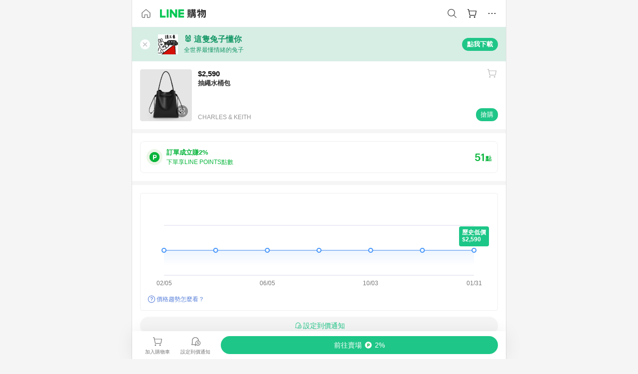

--- FILE ---
content_type: text/html;charset=utf-8
request_url: https://buy.line.me/product/296/CK2-40780136-6_JT.BLK_L
body_size: 67257
content:
<!DOCTYPE html><html  lang="zh-Hant" class="chrome"><head><meta charset="utf-8">
<meta name="viewport" content="width=device-width, initial-scale=1.0, maximum-scale=1.0, user-scalable=0, viewport-fit=cover">
<title>抽繩水桶包推薦 | CHARLES &amp; KEITH | LINE購物</title>
<link rel="preconnect" href="https://shopping.line-scdn.net">
<link rel="preconnect" href="https://obs.line-scdn.net">
<link rel="preconnect" href="https://buy-obs.line-scdn.net">
<link integrity="sha384-s216zM0Tl0x2dRPnkXcKcfnIEBIjwzpRB9myehWFBZEqAlDGu0/qYL/e3dixzl9s" rel="stylesheet" href="/assets/style.Co4jNLse.css" crossorigin>
<link rel="preload" as="image" href="https://shopping.line-scdn.net/0h5kTdSuwyakRpHXs_qVMVEzdAdjUBazNTFiVwZh5YKiYfLGV5Vn99XQdLNSQhWSl5IwB6WRNhPCQbXS5pChstST52NBUhWnFuHgRuXhNhNwsxUnR5Hgt5cikccg/w360">
<link integrity="sha384-HwsCDPHEofEG42EK5nOHD+/RAEvwNjvWxF7UWhFh0laGHo2rvchwN/VUnDnMfJYr" rel="modulepreload" as="script" crossorigin href="/assets/Dh43nUrN.js">
<link integrity="sha384-xh8gmU39d/QYZ0FJnZ9E6LFcYky1DEIvtQGP366mznUWNb7pnm4/JwKX3LN81m2e" rel="modulepreload" as="script" crossorigin href="/assets/3gVK8n_s.js">
<link integrity="sha384-uQXsp8FPJl3fZ90wtXOzaEwG7u83wxZNVFRI1tS/mY/a91i2nhOadL0igF6DuXZs" rel="modulepreload" as="script" crossorigin href="/assets/C7jiyWGw.js">
<link integrity="sha384-WEt2QT9MnQGiSZfu1YIIVXupD3p6NUTWIbQBSsK5WkOTx3L7G6bHtXTivRrc/Fgc" rel="modulepreload" as="script" crossorigin href="/assets/Bfjde7XV.js">
<link integrity="sha384-zS3wmmyf+ERQRTsURbS2b1cfm0pqSoSb5k9HscueiMdjpO3IZkjhGoAxmsWnxoKT" rel="modulepreload" as="script" crossorigin href="/assets/gMVQ91UD.js">
<link integrity="sha384-4kHvjrIbjN4gtU//A+3AJe9Wj1thKfKGh7IIXRIn/SQkJfPOQsWGrAsoG4wF/zd/" rel="modulepreload" as="script" crossorigin href="/assets/D0au0YVE.js">
<link integrity="sha384-iIiEvRCbvPhWVoDtTaBQukrPm/xjVsr0Y3J7qPToFC9rcQLNNZ1kPWVCRXzAHLmM" rel="modulepreload" as="script" crossorigin href="/assets/eJ9QIZgv.js">
<link integrity="sha384-hDuQqVzzF7LMFUOom0Af4VJ0En7MGGQBd7KyULrtIvpz90/53w5p6r6jv06Gmr+P" rel="modulepreload" as="script" crossorigin href="/assets/Cr6vJWis.js">
<link integrity="sha384-9alc2wWRVkfET4PDT/orJYjZi8rirKYNxSPDpJD28PRyPOTirwYvFze38hrqaeTx" rel="modulepreload" as="script" crossorigin href="/assets/CAvebHZr.js">
<link integrity="sha384-QDJ+x6Ne9xcRtHakdbv1CGr0/W73ReCQnaZpahQ0IdFW1lVL0lLZZq24B/7RLAbb" rel="modulepreload" as="script" crossorigin href="/assets/-Hk02DHu.js">
<link integrity="sha384-yUBsT8KSMwYFZKACJzwR32rthCc3QYe4tpaE4OvosmuKXaTwwnlsvx80jpDpTpts" rel="modulepreload" as="script" crossorigin href="/assets/Bo-ypzZt.js">
<link integrity="sha384-dvOf/lKA/Tf4MCmnV8DBHFnt1NTJG02Wow9C+SWtzFmpv9bYVhBMxKC924BLCkDy" rel="modulepreload" as="script" crossorigin href="/assets/Dn3FYd9R.js">
<link integrity="sha384-mSZ3k5rSjQ1xw4xCEzwKuWvIK/lxeAOkriY+yoorB0BmtcLy1G/jwdER6VEpNomF" rel="modulepreload" as="script" crossorigin href="/assets/BJKXkU3m.js">
<link integrity="sha384-D6vFRImBzW1YhuxJ9vF0IM31HBKLq3AR2IStTuBVGnaWOXRkxzA95qXfw/5QLTcJ" rel="modulepreload" as="script" crossorigin href="/assets/BbyS-35V.js">
<link integrity="sha384-gnKKyh5BY3/Gb2cX0lO5Nn2HMa4F3Ekc0I1HN7CQyUclgLHSFzZw5bbCd+OfqtMq" rel="modulepreload" as="script" crossorigin href="/assets/KT03IAq-.js">
<link integrity="sha384-eOplv/Qr0hefDsicmW8GRrrY+PmYNzJbX8tWuWgR3MwMQIIwjiDgpL6w8LtfMm3l" rel="modulepreload" as="script" crossorigin href="/assets/0cq0DvUd.js">
<link integrity="sha384-Vv0BpdCXrbnchyYo+3TXNyvMPEt8c0c58l6rTXN8SO6g9HYZ3DiGp6i4VecEepxd" rel="modulepreload" as="script" crossorigin href="/assets/BbJ3mnHd.js">
<link integrity="sha384-XhsVRS6NqRQjhvJ3IGRwnX2M0lbru+M9Jpw4KMcJETMu5Co4H8GO+G9++KIzwB58" rel="modulepreload" as="script" crossorigin href="/assets/BbeRj8oU.js">
<link integrity="sha384-aT93XRBRwpj31ROFqfJ4qGf9Z99ODgiJwijdriAGIfyWFpwQ99Flf39YHaERdjct" rel="modulepreload" as="script" crossorigin href="/assets/BuXXq_pa.js">
<script src="https://static.line-scdn.net/liff/edge/2/sdk.js" defer data-hid="liff"></script>
<link rel="prefetch" as="image" type="image/png" href="/assets/ico-AIPrice--light.DBIYnsEs.png">
<link rel="prefetch" as="image" type="image/png" href="/assets/ico-AIPrice--dark.C7eYdi9Z.png">
<link rel="prefetch" as="image" type="image/png" href="/assets/ico-social108-line.Kg5Ad751.png">
<link rel="prefetch" as="image" type="image/png" href="/assets/ico-social108-fb.t9leBe85.png">
<link rel="prefetch" as="image" type="image/png" href="/assets/ico-social108-url.k_GOwe6c.png">
<link rel="prefetch" as="image" type="image/svg+xml" href="/assets/ico-navbar-home--black.rvetcKm_.svg">
<link rel="prefetch" as="image" type="image/svg+xml" href="/assets/ico-glass.B9b_u7qf.svg">
<link rel="prefetch" as="image" type="image/svg+xml" href="/assets/ico-product-like--black.R8gay-KN.svg">
<link rel="prefetch" as="image" type="image/svg+xml" href="/assets/ico-clock.CRfZodhE.svg">
<link rel="prefetch" as="image" type="image/png" href="/assets/favorite_img1.Dpi7Wrpc.png">
<link rel="prefetch" as="image" type="image/png" href="/assets/img-shoppingCart.2pyXJ4-e.png">
<link rel="prefetch" as="image" type="image/svg+xml" href="/assets/loading.D9q3AnIC.svg">
<link rel="prefetch" as="image" type="image/svg+xml" href="/assets/loading_big.Cu1Hp-nL.svg">
<link rel="prefetch" as="image" type="image/svg+xml" href="/assets/loading_white.CPnzDYu_.svg">
<link rel="prefetch" as="image" type="image/svg+xml" href="/assets/loading_white_big.BWd4BJ3W.svg">
<link rel="prefetch" as="image" type="image/png" href="/assets/img-error.DwjqFPrn.png">
<link rel="prefetch" as="image" type="image/png" href="/assets/img-priceTrackerTutorial--step1.CCKIm-vN.png">
<link rel="prefetch" as="image" type="image/png" href="/assets/img-priceTrackerTutorial--step2.DYym_dnR.png">
<link rel="prefetch" as="image" type="image/png" href="/assets/img-priceTrackerTutorial--step3.BYe8Y216.png">
<link rel="prefetch" as="image" type="image/png" href="/assets/img-priceTrackerTutorial--step4.C4vthmjI.png">
<link rel="prefetch" as="image" type="image/png" href="/assets/img-tips-transferinfo.ElFsZNPa.png">
<link rel="prefetch" as="image" type="image/png" href="/assets/ico-tutorial-linepoints.DxmGtkDv.png">
<link rel="prefetch" as="image" type="image/png" href="/assets/ico-tutorial-lowprice.BY6GCV4e.png">
<link rel="prefetch" as="image" type="image/png" href="/assets/ico-tutorial-savemoney.DuUdrL5v.png">
<link rel="prefetch" as="image" type="image/png" href="/assets/ico-tutorial-benefit.T1eTBBAv.png">
<link rel="prefetch" as="image" type="image/png" href="/assets/img-linepoint-step1.BQkKHcGR.png">
<link rel="prefetch" as="image" type="image/png" href="/assets/img-linepoint-step2.DoDZehq4.png">
<link rel="prefetch" as="image" type="image/png" href="/assets/img-linepoint-step3.DqhkqNI8.png">
<link rel="prefetch" as="image" type="image/png" href="/assets/img-tutorial-angpauinfo.C691D31o.png">
<link rel="prefetch" as="image" type="image/png" href="/assets/img-angpau-step1.Choa-Nah.png">
<link rel="prefetch" as="image" type="image/png" href="/assets/img-angpau-step2.fOOUmOrQ.png">
<link rel="prefetch" as="image" type="image/png" href="/assets/img-angpau-step3.DXVOzogX.png">
<link rel="prefetch" as="image" type="image/png" href="/assets/img-angpau-step4.hBrkGnJz.png">
<link rel="prefetch" as="image" type="image/png" href="/assets/ico-tutorialHongbao.DGh0-HQ3.png">
<link rel="prefetch" as="image" type="image/png" href="/assets/img-tutorial-missioninfo.C-SATwqO.png">
<link rel="prefetch" as="image" type="image/png" href="/assets/ico-tutorialMission.DfTvKlPf.png">
<link rel="prefetch" as="image" type="image/png" href="/assets/img-tips-quota.VCNhqGxs.png">
<link rel="prefetch" as="image" type="image/png" href="/assets/img-tutorial-monthlybuyinfo.BOFEwRbW.png">
<link rel="prefetch" as="image" type="image/png" href="/assets/ico-tutorial-monthlybuyCart.qZCLjCL2.png">
<link rel="prefetch" as="image" type="image/png" href="/assets/ico-tutorial-monthlybuyCheck.CUtUT1Rq.png">
<link rel="prefetch" as="image" type="image/png" href="/assets/img-monthlybuy-step1.cqlPuECQ.png">
<link rel="prefetch" as="image" type="image/png" href="/assets/img-monthlybuy-step2.BDi3eOp1.png">
<link rel="prefetch" as="image" type="image/png" href="/assets/img-monthlybuy-step3.D7J2Pm6_.png">
<link rel="prefetch" as="image" type="image/png" href="/assets/img-monthlybuy-step4.D0_Dqac8.png">
<link rel="prefetch" as="image" type="image/png" href="/assets/ico-tutorialMonthlybuy.K1GCo0qF.png">
<link rel="prefetch" as="image" type="image/png" href="/assets/ico-tutorial-priviledge1.xvbEMEh0.png">
<link rel="prefetch" as="image" type="image/png" href="/assets/ico-tutorial-priviledge2.CCgQq_9g.png">
<link rel="prefetch" as="image" type="image/png" href="/assets/ico-tutorial-priviledge3.C4Z4uf-h.png">
<link rel="prefetch" as="image" type="image/png" href="/assets/ico-tutorial-priviledge4.DSyXnJ5T.png">
<link rel="prefetch" as="image" type="image/png" href="/assets/img-tutorial-passportinfo.BzBrDoPg.png">
<link rel="prefetch" as="image" type="image/png" href="/assets/img-tutorial-noteinfo.0EMU0Zhi.png">
<link rel="prefetch" as="image" type="image/png" href="/assets/img-tutorial-noteinfo2.Cp5scG-i.png">
<link rel="prefetch" as="image" type="image/png" href="/assets/img-tutorial-noteinfo3.A8RaFpru.png">
<link rel="prefetch" as="image" type="image/png" href="/assets/img-addNote-step1.C7oKcFKK.png">
<link rel="prefetch" as="image" type="image/png" href="/assets/img-addNote-step2.CE1YP9yX.png">
<link rel="prefetch" as="image" type="image/png" href="/assets/img-addNote-step3.Dv-pS4Gs.png">
<link rel="prefetch" as="image" type="image/png" href="/assets/ico-tutorialNote.CJgHRE8z.png">
<link rel="prefetch" as="image" type="image/png" href="/assets/ico-tutorialPassport.CKyw9_Hr.png">
<link rel="prefetch" as="image" type="image/svg+xml" href="/assets/img-unrecognizableProductDefault.CyRpUHyn.svg">
<link rel="prefetch" as="image" type="image/svg+xml" href="/assets/img-noCopMerchantDefault.DIDmNaBz.svg">
<link rel="prefetch" as="image" type="image/png" href="/assets/ico-cart-like--heartbeat.BhSG233-.png">
<link rel="prefetch" as="image" type="image/png" href="/assets/ico-product-like--heartbeat.DLzkncHw.png">
<link rel="prefetch" as="image" type="image/png" href="/assets/badge-bestTiming.CXJDr1_1.png">
<link rel="prefetch" as="image" type="image/png" href="/assets/og_image.Dc0El0ue.png">
<link rel="prefetch" as="image" type="image/png" href="/assets/favicon-32x32.CERNqo6f.png">
<link rel="prefetch" as="image" type="image/png" href="/assets/favicon-16x16.DsIZ3wwF.png">
<link rel="prefetch" as="image" type="image/x-icon" href="/assets/favicon.CW2t5flA.ico">
<link rel="prefetch" as="image" type="image/png" href="/assets/apple-touch-icon.BVJpEzX5.png">
<link rel="prefetch" as="image" type="image/svg+xml" href="/assets/safari-pinned-tab.Bfe6lB9P.svg">
<link rel="prefetch" as="image" type="image/svg+xml" href="/assets/badge-parity.DoTzVVDB.svg">
<link rel="prefetch" as="image" type="image/svg+xml" href="/assets/badge-fresh.C0DVF-gn.svg">
<link rel="prefetch" as="image" type="image/svg+xml" href="/assets/badge-newStore.Cg1pHwnu.svg">
<link rel="prefetch" as="image" type="image/svg+xml" href="/assets/badge-ranking.Bk2qrM48.svg">
<link rel="prefetch" as="image" type="image/svg+xml" href="/assets/badge-rush.BTygeurn.svg">
<link rel="prefetch" as="image" type="image/svg+xml" href="/assets/badge-hotSearch.BNmm1d9W.svg">
<link rel="prefetch" as="image" type="image/svg+xml" href="/assets/badge-recommendation.CkDV9CeC.svg">
<link rel="prefetch" as="image" type="image/svg+xml" href="/assets/badge-showLowerPrice.VgEbcxW2.svg">
<link rel="prefetch" as="image" type="image/png" href="/assets/img-angpauCircle.zsfDvmnf.png">
<link rel="prefetch" as="image" type="image/svg+xml" href="/assets/ico-shoppingNoteEntry-default--black.DD5vC7JS.svg">
<link rel="prefetch" as="image" type="image/svg+xml" href="/assets/ico-shoppingNoteEntry-default--white.O30l9mZp.svg">
<link rel="prefetch" as="image" type="image/svg+xml" href="/assets/ico-plusWhite.BHIGOved.svg">
<link rel="prefetch" as="image" type="image/svg+xml" href="/assets/ico-plus1EC687.DQCFhOnU.svg">
<link rel="prefetch" as="image" type="image/svg+xml" href="/assets/ico-chainWhite.Ccxw4o9E.svg">
<link rel="prefetch" as="image" type="image/svg+xml" href="/assets/ico-uploadImageWhite.CnWxYS2H.svg">
<link rel="prefetch" as="image" type="image/svg+xml" href="/assets/ico-shoppingBag.kJOU3R3r.svg">
<link rel="prefetch" as="image" type="image/svg+xml" href="/assets/ico-shoppingNote.CYf5R6p8.svg">
<link rel="prefetch" as="image" type="image/svg+xml" href="/assets/ico-glassDarkGrey.B81z5t2e.svg">
<link rel="prefetch" as="image" type="image/svg+xml" href="/assets/img-logo--colorful.D_usoKOi.svg">
<link rel="prefetch" as="image" type="image/svg+xml" href="/assets/ico-arrow--leftBlack.CnoHEo6X.svg">
<link rel="prefetch" as="image" type="image/svg+xml" href="/assets/ico-outlined-homepageBlack.D_Bu0PkT.svg">
<link rel="prefetch" as="image" type="image/svg+xml" href="/assets/ico-bell--black.rDjO1CtY.svg">
<link rel="prefetch" as="image" type="image/svg+xml" href="/assets/ico-cartDarkGray.B0_Zm9Er.svg">
<link rel="prefetch" as="image" type="image/svg+xml" href="/assets/ico-glassDeepGrey.4HBuXfpO.svg">
<link rel="prefetch" as="image" type="image/svg+xml" href="/assets/ico-menu--black.DIw2ISWO.svg">
<link rel="prefetch" as="image" type="image/svg+xml" href="/assets/ico-close--black.C0D_WCjI.svg">
<link rel="prefetch" as="image" type="image/svg+xml" href="/assets/ico-barcodeBlack.EMGqZUEa.svg">
<link rel="prefetch" as="image" type="image/svg+xml" href="/assets/img-logo--white.ws-OQZLF.svg">
<link rel="prefetch" as="image" type="image/svg+xml" href="/assets/ico-arrow--leftWhite2.DisqKg3Y.svg">
<link rel="prefetch" as="image" type="image/svg+xml" href="/assets/ico-outlined-homepageWhite.0N_nKCXb.svg">
<link rel="prefetch" as="image" type="image/svg+xml" href="/assets/ico-bell--white.As7mgZX1.svg">
<link rel="prefetch" as="image" type="image/svg+xml" href="/assets/ico-cart.BCosiCm-.svg">
<link rel="prefetch" as="image" type="image/svg+xml" href="/assets/ico-glassWhite.DjoHr4D6.svg">
<link rel="prefetch" as="image" type="image/svg+xml" href="/assets/ico-menu--white.D5XWMDLz.svg">
<link rel="prefetch" as="image" type="image/svg+xml" href="/assets/ico-close--white.BH9pt9aA.svg">
<link rel="prefetch" as="image" type="image/svg+xml" href="/assets/ico-barcodeWhite.9e_7wgQd.svg">
<link rel="prefetch" as="image" type="image/svg+xml" href="/assets/ico-close--button.DlQeO4mx.svg">
<link rel="prefetch" as="image" type="image/png" href="/assets/ico-goUp.9ngTY99_.png">
<link rel="prefetch" as="image" type="image/svg+xml" href="/assets/ico-navbar-home.pTdx6kH8.svg">
<link rel="prefetch" as="image" type="image/svg+xml" href="/assets/ico-navbar-homeOn.BXKY35o-.svg">
<link rel="prefetch" as="image" type="image/svg+xml" href="/assets/ico-navbar-brand.DSm8Mb_j.svg">
<link rel="prefetch" as="image" type="image/svg+xml" href="/assets/ico-navbar-brandOn.BGbRYYkS.svg">
<link rel="prefetch" as="image" type="image/svg+xml" href="/assets/ico-navbar-benefit.CVpFf2LJ.svg">
<link rel="prefetch" as="image" type="image/svg+xml" href="/assets/ico-navbar-benefitOn.CMjzQK5w.svg">
<link rel="prefetch" as="image" type="image/svg+xml" href="/assets/ico-navbar-special.Bv7eUmCf.svg">
<link rel="prefetch" as="image" type="image/svg+xml" href="/assets/ico-navbar-specialOn.CA8QWgEz.svg">
<link rel="prefetch" as="image" type="image/svg+xml" href="/assets/ico-navbar-account.D_JBbAaL.svg">
<link rel="prefetch" as="image" type="image/svg+xml" href="/assets/ico-navbar-accountOn.lN8Sl9dl.svg">
<link rel="prefetch" as="image" type="image/svg+xml" href="/assets/img-recommend.KMJbq0_8.svg">
<link rel="prefetch" as="image" type="image/svg+xml" href="/assets/img-totop.B59KCYmN.svg">
<link rel="prefetch" as="image" type="image/svg+xml" href="/assets/ico-arrow--left777777.CiUgt2Xu.svg">
<link rel="prefetch" as="image" type="image/png" href="/assets/ico-social50-line.BRshQTKT.png">
<link rel="prefetch" as="image" type="image/png" href="/assets/ico-social50-fb.BBsgz-Qv.png">
<link rel="prefetch" as="image" type="image/png" href="/assets/ico-social50-url.CMtwK1k1.png">
<link rel="prefetch" as="image" type="image/png" href="/assets/ico-social72-line.BEYufS0u.png">
<link rel="prefetch" as="image" type="image/png" href="/assets/ico-social72-fb.CngPcpDD.png">
<link rel="prefetch" as="image" type="image/png" href="/assets/ico-social72-url.BsnljhuG.png">
<link rel="prefetch" as="image" type="image/svg+xml" href="/assets/ico-ok.Bx9Y-ieW.svg">
<link rel="prefetch" as="image" type="image/svg+xml" href="/assets/ico-okOn.CVd3fBBN.svg">
<link rel="prefetch" as="image" type="image/svg+xml" href="/assets/ico-check-green.BLcA-ro-.svg">
<link rel="prefetch" as="image" type="image/png" href="/assets/favorite_bg.BuLA8s9V.png">
<link rel="prefetch" as="image" type="image/svg+xml" href="/assets/ico-checkedWhite.CSrkc97X.svg">
<link rel="prefetch" as="image" type="image/svg+xml" href="/assets/ico-checkedGray.Tvl1Ks0l.svg">
<link rel="prefetch" as="image" type="image/svg+xml" href="/assets/ico-loading--white.5G4YHqfR.svg">
<link rel="prefetch" as="image" type="image/svg+xml" href="/assets/ico-arrow--right.CNWSdj0U.svg">
<link rel="prefetch" as="image" type="image/svg+xml" href="/assets/ico-cartOrange.BJckGTg5.svg">
<link rel="prefetch" as="image" type="image/svg+xml" href="/assets/ico-shop--white.DULimFDL.svg">
<link rel="prefetch" as="image" type="image/png" href="/assets/img-AIpriceWithSpotLight.hjXHnhT5.png">
<link rel="prefetch" as="image" type="image/svg+xml" href="/assets/ico-calendarWhite.B-rHPhUf.svg">
<link rel="prefetch" as="image" type="image/svg+xml" href="/assets/ico-settingPriceAlertBell--white.CWhCFx-a.svg">
<link rel="prefetch" as="image" type="image/svg+xml" href="/assets/ico-arrow--rightGray.CoWdCWie.svg">
<link rel="prefetch" as="image" type="image/svg+xml" href="/assets/ico-point--green.C6QozQX8.svg">
<link rel="prefetch" as="image" type="image/svg+xml" href="/assets/ico-point--gray.CwT7ymaW.svg">
<link rel="prefetch" as="image" type="image/svg+xml" href="/assets/img-radarGreen.CN93xa6Z.svg">
<link rel="prefetch" as="image" type="image/svg+xml" href="/assets/ico-cancel--grey.y20wjKk9.svg">
<link rel="prefetch" as="image" type="image/svg+xml" href="/assets/ico-arrow--downGreen.DamuGg1d.svg">
<link rel="prefetch" as="image" type="image/svg+xml" href="/assets/ico-issueBlue.Cv_EvCnD.svg">
<link rel="prefetch" as="image" type="image/svg+xml" href="/assets/ico-settingPriceAlertBell--green.DGhGrK5M.svg">
<link rel="prefetch" as="image" type="image/svg+xml" href="/assets/ico-arrow--rightBlack.C_lxOHQh.svg">
<link rel="prefetch" as="image" type="image/svg+xml" href="/assets/ico-questionMarkGrey.EX5aKzhd.svg">
<link rel="prefetch" as="image" type="image/svg+xml" href="/assets/ico-point--white.DiQtpN6g.svg">
<link rel="prefetch" as="image" type="image/svg+xml" href="/assets/img-presentBox--green.TVcvGSjo.svg">
<link rel="prefetch" as="image" type="image/svg+xml" href="/assets/ico-exclamation-green.C22jQFzh.svg">
<link rel="prefetch" as="image" type="image/png" href="/assets/img-tutorial-newbuyerAngpau.IQc2VBXm.png">
<link rel="prefetch" as="image" type="image/png" href="/assets/ico-tutorial-newbuyerAngpau.BF2RphfN.png">
<link rel="prefetch" as="image" type="image/svg+xml" href="/assets/ico-arrowWithTail--downB7B7B7.CjpKgfio.svg">
<link rel="prefetch" as="image" type="image/png" href="/assets/img-tutorial-bannerLinepoint.DSRIAVpU.png">
<link rel="prefetch" as="image" type="image/svg+xml" href="/assets/ico-arrow--downGreyDeep.Dy_jgCzs.svg">
<link rel="prefetch" as="image" type="image/png" href="/assets/img-tutorialTopimg.BVwuYd1V.png">
<link rel="prefetch" as="image" type="image/svg+xml" href="/assets/ico-trashCanRed.DFMeqfHR.svg">
<link rel="prefetch" as="image" type="image/svg+xml" href="/assets/img-loading.DAd8vyWK.svg">
<link rel="prefetch" as="image" type="image/svg+xml" href="/assets/ico-photo000000.5FvFntbr.svg">
<link rel="prefetch" as="image" type="image/svg+xml" href="/assets/ico-pen000000.DBRHNis3.svg">
<link rel="prefetch" as="image" type="image/svg+xml" href="/assets/ico-tag000000.Denfp1DR.svg">
<link rel="prefetch" as="image" type="image/svg+xml" href="/assets/ico-dollar000000.BBxnChPV.svg">
<link rel="prefetch" as="image" type="image/svg+xml" href="/assets/ico-cancelWhiteA20.6tHz8eS3.svg">
<link rel="prefetch" as="image" type="image/svg+xml" href="/assets/ico-arrow--down111111bold.DB1gtSeb.svg">
<link rel="prefetch" as="image" type="image/svg+xml" href="/assets/ico-exclamationMarkGrey.CEgQ3w61.svg">
<link rel="prefetch" as="image" type="image/svg+xml" href="/assets/ico-creditCard.MO3Wkm5M.svg">
<link rel="prefetch" as="image" type="image/svg+xml" href="/assets/ico-user.D7s6ESw9.svg">
<link rel="prefetch" as="image" type="image/svg+xml" href="/assets/ico-coinBlack.Ct9QrHk9.svg">
<link rel="prefetch" as="image" type="image/svg+xml" href="/assets/ico-couponPercentage.CIm48I56.svg">
<link rel="prefetch" as="image" type="image/svg+xml" href="/assets/ico-signIn.RQuDDcX3.svg">
<link rel="prefetch" as="image" type="image/svg+xml" href="/assets/ico-lineDelima._tfoT26-.svg">
<link rel="prefetch" as="image" type="image/svg+xml" href="/assets/ico-creditCardWhite.BkVg_c6S.svg">
<link rel="prefetch" as="image" type="image/svg+xml" href="/assets/ico-userWhite.IJSphSZp.svg">
<link rel="prefetch" as="image" type="image/svg+xml" href="/assets/ico-coinWhite.t-RxNaGa.svg">
<link rel="prefetch" as="image" type="image/svg+xml" href="/assets/ico-couponPercentageWhite.CD6BGOfi.svg">
<link rel="prefetch" as="image" type="image/svg+xml" href="/assets/ico-signInWhite.EeTUhtJC.svg">
<link rel="prefetch" as="image" type="image/svg+xml" href="/assets/ico-lineDelimaWhite.Y-PHdCqD.svg">
<link rel="prefetch" as="image" type="image/svg+xml" href="/assets/ico-uploadImage1EC687.DaaQVrkB.svg">
<link rel="prefetch" as="image" type="image/svg+xml" href="/assets/img-notebannerBg.CsLcSsSa.svg">
<link rel="prefetch" as="image" type="image/svg+xml" href="/assets/ico-shoppingNoteBlack.BzRwSPw5.svg">
<link rel="prefetch" as="image" type="image/svg+xml" href="/assets/ico-pen949494.BZVhkxZe.svg">
<link rel="prefetch" as="image" type="image/svg+xml" href="/assets/ico-outlink111111.DD33-WtY.svg">
<link rel="prefetch" as="image" type="image/svg+xml" href="/assets/ico-arrow--right111111.q8YJKxfQ.svg">
<link rel="prefetch" as="image" type="image/svg+xml" href="/assets/ico-plus111111.m8dDflS3.svg">
<link rel="prefetch" as="image" type="image/svg+xml" href="/assets/ico-plusc8c8c8.Wh1N6N8x.svg">
<link rel="prefetch" as="image" type="image/svg+xml" href="/assets/ico-angpau.T5T0hVop.svg">
<link rel="prefetch" as="image" type="image/svg+xml" href="/assets/ico-angpauMonochrome.DhKf0X6A.svg">
<link rel="prefetch" as="image" type="image/svg+xml" href="/assets/ico-rewardMission.CqGtjBsp.svg">
<link rel="prefetch" as="image" type="image/svg+xml" href="/assets/icon_missionDisable.BO9SDy4V.svg">
<link rel="prefetch" as="image" type="image/svg+xml" href="/assets/ico-penC8C8C8.Do7VrS4u.svg">
<link rel="prefetch" as="image" type="image/svg+xml" href="/assets/ico-okFF5B57.ClNzYsMv.svg">
<link rel="prefetch" as="image" type="image/svg+xml" href="/assets/ico-fire.DUEfKXq5.svg">
<link rel="prefetch" as="image" type="image/svg+xml" href="/assets/ico-shoppingNoteB7B7B7.BhHnpug5.svg">
<link rel="prefetch" as="image" type="image/svg+xml" href="/assets/ico-shoppingNote--selected.DZluD8K6.svg">
<link rel="prefetch" as="image" type="image/svg+xml" href="/assets/ico-shoppingNote777777.CblRvGvO.svg">
<link rel="prefetch" as="image" type="image/svg+xml" href="/assets/ico-product-like.xTa1aUAx.svg">
<link rel="prefetch" as="image" type="image/svg+xml" href="/assets/ico-product-liked.CuLQs_Nv.svg">
<link rel="prefetch" as="image" type="image/svg+xml" href="/assets/ico-product-like--white.D0MeNH-k.svg">
<link rel="prefetch" as="image" type="image/svg+xml" href="/assets/ico-cartGray.CWkBJ-Sp.svg">
<link rel="prefetch" as="image" type="image/svg+xml" href="/assets/ico-cartBlack--bottom.BUej1hUO.svg">
<link rel="prefetch" as="image" type="image/svg+xml" href="/assets/ico-cartOrange--bottom.B5ZBhwRt.svg">
<link rel="prefetch" as="image" type="image/svg+xml" href="/assets/ico-bell--grey.CVZtyURQ.svg">
<link rel="prefetch" as="image" type="image/svg+xml" href="/assets/ico-bell--green.BjLIXZQX.svg">
<link rel="prefetch" as="image" type="image/gif" href="/assets/img-badgeBg.GFu2V2pV.gif">
<link rel="prefetch" as="image" type="image/svg+xml" href="/assets/badge-store--boxType.B9MdYrIc.svg">
<link rel="prefetch" as="image" type="image/svg+xml" href="/assets/badge-store.BxS3T5LF.svg">
<link rel="prefetch" as="image" type="image/svg+xml" href="/assets/badge-gift--boxType.D_d51sJ0.svg">
<link rel="prefetch" as="image" type="image/svg+xml" href="/assets/badge-gift.S-K2wspb.svg">
<link rel="prefetch" as="image" type="image/svg+xml" href="/assets/ico-shoppingLens.oyB_I5Qj.svg">
<link rel="prefetch" as="image" type="image/png" href="/assets/ico-entryAngpau.BY7xqj1H.png">
<link rel="prefetch" as="image" type="image/png" href="/assets/ico-entryFirstTimerBuy.CSKtfg0q.png">
<link rel="prefetch" as="image" type="image/png" href="/assets/ico-entryRegularShopping.iBG3AS9F.png">
<link rel="prefetch" as="image" type="image/png" href="/assets/rank_1.DGWx_WX6.png">
<link rel="prefetch" as="image" type="image/png" href="/assets/rank_2.BZoQ1Ylf.png">
<link rel="prefetch" as="image" type="image/png" href="/assets/rank_3.D4miq1ro.png">
<link rel="prefetch" as="image" type="image/png" href="/assets/rank_4.CZlnCNsm.png">
<link rel="prefetch" as="image" type="image/png" href="/assets/rank_5.CHTRhhzc.png">
<link rel="prefetch" as="image" type="image/png" href="/assets/rank_6.xT_aAa5U.png">
<link rel="prefetch" as="image" type="image/png" href="/assets/rank_7.BhBPxHHN.png">
<link rel="prefetch" as="image" type="image/png" href="/assets/rank_8.BWY3qQi4.png">
<link rel="prefetch" as="image" type="image/png" href="/assets/rank_9.CX4IY0_P.png">
<link rel="prefetch" as="image" type="image/png" href="/assets/rank_10.ByWKecS-.png">
<link rel="prefetch" as="image" type="image/png" href="/assets/badge-waitBePaid.D6A37hwP.png">
<link rel="prefetch" as="image" type="image/svg+xml" href="/assets/badge-commercial.DH5N_pEF.svg">
<link rel="prefetch" as="image" type="image/svg+xml" href="/assets/ico-okB7B7B7.Hy5_Zqbu.svg">
<link rel="prefetch" as="image" type="image/png" href="/assets/bg-hotSearch-right.DrLYAb6T.png">
<link rel="prefetch" as="image" type="image/png" href="/assets/bg-hotSearch-left.BPZujni4.png">
<link rel="prefetch" as="script" crossorigin href="/assets/DS77npNl.js">
<link rel="prefetch" as="script" crossorigin href="/assets/CR0BCAbk.js">
<link rel="prefetch" as="script" crossorigin href="/assets/CMIhssWR.js">
<link rel="prefetch" as="script" crossorigin href="/assets/DayJJwqV.js">
<link rel="prefetch" as="script" crossorigin href="/assets/BXZcsJlh.js">
<link rel="prefetch" as="script" crossorigin href="/assets/DNe0kq93.js">
<link rel="prefetch" as="script" crossorigin href="/assets/D7QUxhe7.js">
<link rel="prefetch" as="script" crossorigin href="/assets/DBeLqa-w.js">
<link rel="prefetch" as="script" crossorigin href="/assets/DuqxUvw7.js">
<link rel="prefetch" as="script" crossorigin href="/assets/DyQpmLGX.js">
<link rel="prefetch" as="image" type="image/svg+xml" href="/assets/ico-navbar-categoryOn.BT6ruzlk.svg">
<link rel="prefetch" as="image" type="image/svg+xml" href="/assets/img-angpau.FmLdLkvD.svg">
<link rel="prefetch" as="image" type="image/svg+xml" href="/assets/img-lowerPriceText.B9sycJ2j.svg">
<link rel="prefetch" as="image" type="image/svg+xml" href="/assets/img-allFullStamp.BKwEGvce.svg">
<link rel="prefetch" as="image" type="image/svg+xml" href="/assets/ico-share.C3pSXDao.svg">
<link rel="prefetch" as="image" type="image/svg+xml" href="/assets/ico-addFriend.Ums4xyGk.svg">
<link rel="prefetch" as="image" type="image/svg+xml" href="/assets/ico-settingPriceAlertBell--grey.8YI4mhGV.svg">
<link rel="prefetch" as="image" type="image/svg+xml" href="/assets/ico-editPriceAlertBell--green.yx0w76OW.svg">
<link rel="prefetch" as="image" type="image/svg+xml" href="/assets/badge-direct.-_MmXx0U.svg">
<link rel="prefetch" as="image" type="image/svg+xml" href="/assets/line_payWhite.CeF-mufA.svg">
<link rel="prefetch" as="image" type="image/svg+xml" href="/assets/line_loginWhite.ChpHW_Sp.svg">
<link rel="prefetch" as="image" type="image/svg+xml" href="/assets/line_pointWhite.Bv3Y4AZB.svg">
<link rel="prefetch" as="image" type="image/svg+xml" href="/assets/ico-ai.BbwD8uvP.svg">
<link rel="prefetch" as="image" type="image/svg+xml" href="/assets/ico-point--grey.Dg8b4yyB.svg">
<link rel="prefetch" as="image" type="image/png" href="/assets/img-bestPriceBadge--short.Cc856gG1.png">
<link rel="prefetch" as="image" type="image/png" href="/assets/img-bestPriceBadge.fRPGm0dd.png">
<link rel="prefetch" as="image" type="image/png" href="/assets/ico-ai.ZVJ4hbF3.png">
<link rel="prefetch" as="image" type="image/svg+xml" href="/assets/ico-checkedGreen--bold.DzVb0O_a.svg">
<link rel="prefetch" as="image" type="image/svg+xml" href="/assets/ico-arrow--downWhite.CbCo2gZi.svg">
<link rel="prefetch" as="image" type="image/svg+xml" href="/assets/ico-landmarkWhite.DxGMDzlf.svg">
<link rel="prefetch" as="image" type="image/svg+xml" href="/assets/ico-landmarkGreen.C0v04Ctn.svg">
<link rel="prefetch" as="image" type="image/svg+xml" href="/assets/ico-landmarkBlue.CwEOCby7.svg">
<link rel="prefetch" as="image" type="image/svg+xml" href="/assets/ico-arrow--downBlue.C20Tikic.svg">
<link rel="prefetch" as="image" type="image/svg+xml" href="/assets/ico-arrow--rightGrayBold.D4AV8bOv.svg">
<link rel="prefetch" as="image" type="image/svg+xml" href="/assets/badge-media.BplkG1D_.svg">
<link rel="prefetch" as="image" type="image/svg+xml" href="/assets/badge-popular.B5YAjv1y.svg">
<link rel="prefetch" as="image" type="image/svg+xml" href="/assets/ico-eye--gray.BrDiTyri.svg">
<script data-hid="APOLLO_STATE">window.__APOLLO_STATE__ = {"ROOT_QUERY":{"__typename":"Query","activeOMOEvent":null,"clientConfig":{"__typename":"ClientConfig","enableExtensionPage":true,"disableGoogleSearch":false,"enableGA4EventToApp":false,"enableBestPriceFinderPage":true},"seoSettings({\"path\":\"https://buy.line.me/product/296/CK2-40780136-6_JT.BLK_L\"})":{"__typename":"SeoSettings","meta":null,"footer":null},"promotionBanners":[{"__typename":"PromotionBannerInfo","displayPage":"ARTICLE_PAGE","imageUrl":"https://buy-obs.line-scdn.net/0hkD-SXGwNNGsQKitXLD5LPEN-OAtvBC9peRQrE2dxa1hWRQ92fDpyDElMEQFWGRg8VxMHBWV1GlhGRRM1Rz4QDVRPHRtWRgs5eTkIRkpfCl9WUQNhfCl6Sw","title":"🐰 這隻兔子懂你","subtitle":"全世界最懂情緒的兔子","buttonText":"點我下載","buttonUrl":"https://buy.line.me/content/lineshoppingapp/"},{"__typename":"PromotionBannerInfo","displayPage":"VIDEO_PAGE","imageUrl":"https://buy-obs.line-scdn.net/0hkD-SXGwNNGsQKitXLD5LPEN-OAtvBC9peRQrE2dxa1hWRQ92fDpyDElMEQFWGRg8VxMHBWV1GlhGRRM1Rz4QDVRPHRtWRgs5eTkIRkpfCl9WUQNhfCl6Sw","title":"🐰 這隻兔子懂你","subtitle":"全世界最懂情緒的兔子","buttonText":"點我下載","buttonUrl":"https://buy.line.me/content/lineshoppingapp/"},{"__typename":"PromotionBannerInfo","displayPage":"PARTNER_PAGE","imageUrl":"https://buy-obs.line-scdn.net/0hkD-SXGwNNGsQKitXLD5LPEN-OAtvBC9peRQrE2dxa1hWRQ92fDpyDElMEQFWGRg8VxMHBWV1GlhGRRM1Rz4QDVRPHRtWRgs5eTkIRkpfCl9WUQNhfCl6Sw","title":"🐰 這隻兔子懂你","subtitle":"全世界最懂情緒的兔子","buttonText":"點我下載","buttonUrl":"https://buy.line.me/content/lineshoppingapp/"},{"__typename":"PromotionBannerInfo","displayPage":"PRODUCT_PAGE","imageUrl":"https://buy-obs.line-scdn.net/0hkD-SXGwNNGsQKitXLD5LPEN-OAtvBC9peRQrE2dxa1hWRQ92fDpyDElMEQFWGRg8VxMHBWV1GlhGRRM1Rz4QDVRPHRtWRgs5eTkIRkpfCl9WUQNhfCl6Sw","title":"🐰 這隻兔子懂你","subtitle":"全世界最懂情緒的兔子","buttonText":"點我下載","buttonUrl":"https://buy.line.me/content/lineshoppingapp/"},{"__typename":"PromotionBannerInfo","displayPage":"PRICE_PAGE","imageUrl":"https://buy-obs.line-scdn.net/0hkD-SXGwNNGsQKitXLD5LPEN-OAtvBC9peRQrE2dxa1hWRQ92fDpyDElMEQFWGRg8VxMHBWV1GlhGRRM1Rz4QDVRPHRtWRgs5eTkIRkpfCl9WUQNhfCl6Sw","title":"🐰 這隻兔子懂你","subtitle":"全世界最懂情緒的兔子","buttonText":"點我下載","buttonUrl":"https://buy.line.me/content/lineshoppingapp/"}],"product({\"shopId\":296,\"shopProductId\":\"CK2-40780136-6_JT.BLK_L\"})":{"__typename":"Product","id":"296/CK2-40780136-6_JT.BLK_L","shopProductId":"CK2-40780136-6_JT.BLK_L","description":"喜歡個性設計又追求方便實用的極簡女孩們絕對不能錯過這款經典不敗的水桶包，低調純黑印襯女性酷帥的氣質，可調節式的抽繩設計及寬敞能裝的容量令你大大滿意，搭配褲裝或裙裝皆能打造溫柔幹練的時髦形象。","url":"https://buy.line.me/product/296/CK2-40780136-6_JT.BLK_L","outlinkUrl":"https://buy.line.me/t/?data=[base64]","name":"抽繩水桶包","imageUrl":"https://shopping.line-scdn.net/0h5kTdSuwyakRpHXs_qVMVEzdAdjUBazNTFiVwZh5YKiYfLGV5Vn99XQdLNSQhWSl5IwB6WRNhPCQbXS5pChstST52NBUhWnFuHgRuXhNhNwsxUnR5Hgt5cikccg","discount":0,"price":2590,"specialPrice":2590,"point":{"__typename":"Point","amount":2,"eventMessage":"","bonusAmountForApp":null,"calculatedAmount":2},"calculatedPoint({\"ignoreShowEstimatedPoint\":true})":51,"status":"ON_SALE","relatedComparisonId":null,"lowPriceType":null,"priceDifference":null,"priceChart":[{"__typename":"PriceChartItem","date":1738684800000,"price":2590},{"__typename":"PriceChartItem","date":1743868800000,"price":2590},{"__typename":"PriceChartItem","date":1749052800000,"price":2590},{"__typename":"PriceChartItem","date":1754236800000,"price":2590},{"__typename":"PriceChartItem","date":1759420800000,"price":2590},{"__typename":"PriceChartItem","date":1764604800000,"price":2590},{"__typename":"PriceChartItem","date":1769788800000,"price":2590}],"categoryInfo":[{"__typename":"Category","id":"118","name":"鞋包配飾","categoryLevel":1},{"__typename":"Category","id":"190","name":"女包/皮夾","categoryLevel":2},{"__typename":"Category","id":"22000053","name":"女士水桶包","categoryLevel":3}],"rewardCountdownEndTime":null,"similarHybridProducts({\"limit\":30})":[{"__typename":"Product","id":"296/CK2-40270966-1_BLACK_L","shopProductId":"CK2-40270966-1_BLACK_L","promoteProductId":null,"name":"Edna 極簡流浪包","imageUrl":"https://shopping.line-scdn.net/0hgmbkS29XOEJfEia-dv1HFQFPJDM3ZGFVICoiYChXeCApIzd_Fh8qcSYaPiEEXX9HYHAvXyVubiItUnxvPBR_Twh5ZhMXVT5oFRN2dw9iZxk5Xn1oFgQrdB8TIA","url":"https://buy.line.me/product/296/CK2-40270966-1_BLACK_L","outlinkUrl":"https://buy.line.me/t/?data=[base64]","productPageUrl":"https://buy.line.me/product/296/CK2-40270966-1_BLACK_L","discount":0,"price":2790,"specialPrice":2790,"point":{"__typename":"Point","amount":2,"bonusAmountForApp":null,"calculatedAmount":2,"limit":-1},"calculatedPoint":55,"status":"ON_SALE","merchant":{"__typename":"ConciseMerchant","name":"CHARLES & KEITH","shopId":296,"storeId":null,"merchantId":4747507,"imageUrl":"https://buy-obs.line-scdn.net/0hIRilF9KXFn1UFQXrCU1pKglBGh0rOw1_PSsJBSNOSQgFbgNjFhohGA5jKE0pUAxuOBEyUBBzCQsGfToqCRU5RyRwSQQRJyVtFHEyQQ5jNAYpQwNtEy8DEw1l","displayPoints":[2],"url":"https://buy.line.me/u/partner/4747507","point":{"__typename":"Point","amount":2,"bonusAmountForApp":0,"calculatedAmount":2},"showPointAmount":true,"showEstimatedPoint":true,"vendorType":"INTERNATIONAL_BRAND"},"productReward":null,"rewardCountdownEndTime":null,"lowPriceType":null,"priceDifference":null,"productType":"normal","hideEstimatedPoint":false},{"__typename":"Product","id":"600111/20242-125-651-450","shopProductId":"20242-125-651-450","promoteProductId":null,"name":"Strathberry - Lana Hobo - Tan","imageUrl":"https://shopping.line-scdn.net/0hi8AZnCKTNhd8Iye3dDhJQCR-KmYUVW8AAxssNQtmdnUKEjQ-Q014GgVmIXcoaDg9JR96JDtII0Y3Ujc-GC54ED9DNHI0EjgqQzo7IjBLIVknUXARNTU_CgV5YFsh","url":"https://buy.line.me/product/600111/20242-125-651-450","outlinkUrl":"https://buy.line.me/t/?data=[base64]","productPageUrl":"https://buy.line.me/product/600111/20242-125-651-450","discount":0,"price":16282,"specialPrice":16282,"point":{"__typename":"Point","amount":0.5,"bonusAmountForApp":null,"calculatedAmount":0.5,"limit":-1},"calculatedPoint":0,"status":"ON_SALE","merchant":{"__typename":"ConciseMerchant","name":"Strathberry","shopId":600111,"storeId":null,"merchantId":880046308169,"imageUrl":"https://buy-obs.line-scdn.net/0hLxxcMz-wE1dFGgXOODZsAGVOHzc6NAhVLCQMLz5CGAloLVcHenVaNmYfTWZsLFQGfn9dMmASGWJuLVIFPH0IMzASS2A7","displayPoints":[0.5],"url":"https://buy.line.me/u/partner/880046308169","point":{"__typename":"Point","amount":0.5,"bonusAmountForApp":0,"calculatedAmount":0.5},"showPointAmount":true,"showEstimatedPoint":false,"vendorType":"AFFILIATE"},"productReward":null,"rewardCountdownEndTime":null,"lowPriceType":null,"priceDifference":null,"productType":"normal","hideEstimatedPoint":true},{"__typename":"Product","id":"600082/110421","shopProductId":"110421","promoteProductId":null,"name":"Radley London Womens Leather Dukes Place Large Ziptop Workbag - Black Large","imageUrl":"https://shopping.line-scdn.net/0hSbFdX9O_DE17HR2kny5zGiNAEDwTa1VaBCUWbwxYTC8NLA5nIQwFQDttFAEvSU5kHC4CVSx2GRwwbA1kHxBCSjh9DigzLAJwGBxAQwIYGwIjewBkRCkFUAJHWgEm","url":"https://buy.line.me/product/600082/110421","outlinkUrl":"https://buy.line.me/t/?data=[base64]","productPageUrl":"https://buy.line.me/product/600082/110421","discount":0,"price":9428,"specialPrice":9428,"point":{"__typename":"Point","amount":1,"bonusAmountForApp":null,"calculatedAmount":1,"limit":-1},"calculatedPoint":94,"status":"ON_SALE","merchant":{"__typename":"ConciseMerchant","name":"Radley London","shopId":600082,"storeId":null,"merchantId":880044752794,"imageUrl":"https://buy-obs.line-scdn.net/0hkaIi81ESNE50EBzCe9JLGVREOC4LPi9MHS4rNg9IPxBZJHsbTXJzIFIUaX9fI3oeTXB-L1EYaXZRJnUfDXcpK1cTYndd","displayPoints":[1],"url":"https://buy.line.me/u/partner/880044752794","point":{"__typename":"Point","amount":1,"bonusAmountForApp":0,"calculatedAmount":1},"showPointAmount":true,"showEstimatedPoint":true,"vendorType":"AFFILIATE"},"productReward":null,"rewardCountdownEndTime":null,"lowPriceType":"RECENT_LOW_PRICE","priceDifference":580,"productType":"normal","hideEstimatedPoint":false},{"__typename":"Product","id":"320/6gaheNJy","shopProductId":"6gaheNJy","promoteProductId":null,"name":"ANNA DOLLY 手提小托特包 黑色","imageUrl":"https://shopping.line-scdn.net/0hPSXTqVn5D3xlLR_UScFwKzhwEw0NW1ZrGhUVXhJoTx4THQ55PC8JZCVGGjAtS015BTccSAstER49dRR_LEsaYR9JWTAuehdVPDAESiZJUDADQBdWKyABeyVd","url":"https://buy.line.me/product/320/6gaheNJy","outlinkUrl":"https://buy.line.me/t/?data=[base64]","productPageUrl":"https://buy.line.me/product/320/6gaheNJy","discount":0,"price":1380,"specialPrice":1380,"point":{"__typename":"Point","amount":1,"bonusAmountForApp":null,"calculatedAmount":1,"limit":-1},"calculatedPoint":13,"status":"ON_SALE","merchant":{"__typename":"ConciseMerchant","name":"亞洲跨境設計購物平台 Pinkoi","shopId":320,"storeId":null,"merchantId":4747560,"imageUrl":"https://buy-obs.line-scdn.net/0hEo_l9LEzGkBiFQlQlN9lFzFBFiAdOwFCCysFOBVORTUwUAhdDBUyfDhgJzIdQwBPJSwpLhdKNHM0ej0eNQE-JiZwMygdJiEUNXA9bRdeOHQkbi1KDhZUYA","displayPoints":[1],"url":"https://buy.line.me/u/partner/4747560","point":{"__typename":"Point","amount":1,"bonusAmountForApp":0,"calculatedAmount":1},"showPointAmount":true,"showEstimatedPoint":true,"vendorType":null},"productReward":null,"rewardCountdownEndTime":null,"lowPriceType":null,"priceDifference":null,"productType":"normal","hideEstimatedPoint":false},{"__typename":"Product","id":"296/CK2-40782727_DU.OAT_S","shopProductId":"CK2-40782727_DU.OAT_S","promoteProductId":null,"name":"Adalyn 小型流浪包","imageUrl":"https://shopping.line-scdn.net/0heWTJQwv6OnhpMyUT5hpFLzFuJgkBRWNvFgsgWh52ehofAjhRVzI3YhBYPiMtdDZGCQAoThRYLykiQjtRDT50fypTOB0hAjR-PCl0ThdmPh0YCnxSIwczZRBpbDQ0","url":"https://buy.line.me/product/296/CK2-40782727_DU.OAT_S","outlinkUrl":"https://buy.line.me/t/?data=[base64]","productPageUrl":"https://buy.line.me/product/296/CK2-40782727_DU.OAT_S","discount":0,"price":1990,"specialPrice":1990,"point":{"__typename":"Point","amount":2,"bonusAmountForApp":null,"calculatedAmount":2,"limit":-1},"calculatedPoint":39,"status":"ON_SALE","merchant":{"__typename":"ConciseMerchant","name":"CHARLES & KEITH","shopId":296,"storeId":null,"merchantId":4747507,"imageUrl":"https://buy-obs.line-scdn.net/0hIRilF9KXFn1UFQXrCU1pKglBGh0rOw1_PSsJBSNOSQgFbgNjFhohGA5jKE0pUAxuOBEyUBBzCQsGfToqCRU5RyRwSQQRJyVtFHEyQQ5jNAYpQwNtEy8DEw1l","displayPoints":[2],"url":"https://buy.line.me/u/partner/4747507","point":{"__typename":"Point","amount":2,"bonusAmountForApp":0,"calculatedAmount":2},"showPointAmount":true,"showEstimatedPoint":true,"vendorType":"INTERNATIONAL_BRAND"},"productReward":null,"rewardCountdownEndTime":null,"lowPriceType":null,"priceDifference":null,"productType":"normal","hideEstimatedPoint":false},{"__typename":"Product","id":"296/CK2-50782198_CHOCO_S","shopProductId":"CK2-50782198_CHOCO_S","promoteProductId":null,"name":"Koa 方釦腋下包","imageUrl":"https://shopping.line-scdn.net/0hTBdjOvXnC21ZExvQJYF0OgdOFxwxZVJ6JisRTy5WSw8vIk9uEwJEWQV0FggvW09FAxFEcCNvXQ0rU09AOhVMYA54VTwRVBFrDBYZWX5rVSEBX05HEAEYWxkSHA","url":"https://buy.line.me/product/296/CK2-50782198_CHOCO_S","outlinkUrl":"https://buy.line.me/t/?data=[base64]","productPageUrl":"https://buy.line.me/product/296/CK2-50782198_CHOCO_S","discount":0,"price":2590,"specialPrice":2590,"point":{"__typename":"Point","amount":2,"bonusAmountForApp":null,"calculatedAmount":2,"limit":-1},"calculatedPoint":51,"status":"ON_SALE","merchant":{"__typename":"ConciseMerchant","name":"CHARLES & KEITH","shopId":296,"storeId":null,"merchantId":4747507,"imageUrl":"https://buy-obs.line-scdn.net/0hIRilF9KXFn1UFQXrCU1pKglBGh0rOw1_PSsJBSNOSQgFbgNjFhohGA5jKE0pUAxuOBEyUBBzCQsGfToqCRU5RyRwSQQRJyVtFHEyQQ5jNAYpQwNtEy8DEw1l","displayPoints":[2],"url":"https://buy.line.me/u/partner/4747507","point":{"__typename":"Point","amount":2,"bonusAmountForApp":0,"calculatedAmount":2},"showPointAmount":true,"showEstimatedPoint":true,"vendorType":"INTERNATIONAL_BRAND"},"productReward":null,"rewardCountdownEndTime":null,"lowPriceType":null,"priceDifference":null,"productType":"normal","hideEstimatedPoint":false},{"__typename":"Product","id":"296/CK2-40782736_NOIR_L","shopProductId":"CK2-40782736_NOIR_L","promoteProductId":null,"name":"Larsen 大型流浪包","imageUrl":"https://shopping.line-scdn.net/0hsjKiiySCLEV2EDM2FjpTEi5NMDQeZnVSCSg2ZwFVbCcAIS5vSRE5XSpjLyUHdWhGLAkgXTF7ORQ9YS1sEh1iQjVwLiA-ISJDIxIrSDUVOicHKWp7AQYlWA9Kegkr","url":"https://buy.line.me/product/296/CK2-40782736_NOIR_L","outlinkUrl":"https://buy.line.me/t/?data=[base64]","productPageUrl":"https://buy.line.me/product/296/CK2-40782736_NOIR_L","discount":0,"price":2790,"specialPrice":2790,"point":{"__typename":"Point","amount":2,"bonusAmountForApp":null,"calculatedAmount":2,"limit":-1},"calculatedPoint":55,"status":"ON_SALE","merchant":{"__typename":"ConciseMerchant","name":"CHARLES & KEITH","shopId":296,"storeId":null,"merchantId":4747507,"imageUrl":"https://buy-obs.line-scdn.net/0hIRilF9KXFn1UFQXrCU1pKglBGh0rOw1_PSsJBSNOSQgFbgNjFhohGA5jKE0pUAxuOBEyUBBzCQsGfToqCRU5RyRwSQQRJyVtFHEyQQ5jNAYpQwNtEy8DEw1l","displayPoints":[2],"url":"https://buy.line.me/u/partner/4747507","point":{"__typename":"Point","amount":2,"bonusAmountForApp":0,"calculatedAmount":2},"showPointAmount":true,"showEstimatedPoint":true,"vendorType":"INTERNATIONAL_BRAND"},"productReward":null,"rewardCountdownEndTime":null,"lowPriceType":null,"priceDifference":null,"productType":"normal","hideEstimatedPoint":false},{"__typename":"Product","id":"296/CK2-40270966-2_EP.BRW_L","shopProductId":"CK2-40270966-2_EP.BRW_L","promoteProductId":null,"name":"Edna 環保麂皮流浪包","imageUrl":"https://shopping.line-scdn.net/0htxjbq-H-K1dXGzWJLqdUAAlGNyY_bXJAKCMxdSBeazUhKm5qaBlkYylsLjQxS21qNzw7Si1nfTclW296NB1sWgBwdQYfXC1-aQYgZClOdjcxVDNqIA04YRcaMw","url":"https://buy.line.me/product/296/CK2-40270966-2_EP.BRW_L","outlinkUrl":"https://buy.line.me/t/?data=[base64]","productPageUrl":"https://buy.line.me/product/296/CK2-40270966-2_EP.BRW_L","discount":0,"price":2790,"specialPrice":2790,"point":{"__typename":"Point","amount":2,"bonusAmountForApp":null,"calculatedAmount":2,"limit":-1},"calculatedPoint":55,"status":"ON_SALE","merchant":{"__typename":"ConciseMerchant","name":"CHARLES & KEITH","shopId":296,"storeId":null,"merchantId":4747507,"imageUrl":"https://buy-obs.line-scdn.net/0hIRilF9KXFn1UFQXrCU1pKglBGh0rOw1_PSsJBSNOSQgFbgNjFhohGA5jKE0pUAxuOBEyUBBzCQsGfToqCRU5RyRwSQQRJyVtFHEyQQ5jNAYpQwNtEy8DEw1l","displayPoints":[2],"url":"https://buy.line.me/u/partner/4747507","point":{"__typename":"Point","amount":2,"bonusAmountForApp":0,"calculatedAmount":2},"showPointAmount":true,"showEstimatedPoint":true,"vendorType":"INTERNATIONAL_BRAND"},"productReward":null,"rewardCountdownEndTime":null,"lowPriceType":null,"priceDifference":null,"productType":"normal","hideEstimatedPoint":false},{"__typename":"Product","id":"910223/11426674","shopProductId":"11426674","promoteProductId":null,"name":"VIVILIAN高級感百搭鎖扣單肩斜跨水桶包","imageUrl":"https://shopping.line-scdn.net/0hVhi4MXK1CUdUTRZrd1p2EAoQFTY8O1BQK3UTZSMISSUifAZDNHZGXS0tHyIPKA1DNC8YWi4xXycmDU1qN0tOSgMmVxYcCg55NE9FdBg5HBwyHgx6I1sacRRMEQ","url":"https://buy.line.me/product/910223/11426674","outlinkUrl":"https://buy.line.me/t/?data=[base64]","productPageUrl":"https://buy.line.me/product/910223/11426674","discount":0.2,"price":1480,"specialPrice":1180,"point":{"__typename":"Point","amount":4,"bonusAmountForApp":null,"calculatedAmount":4,"limit":100},"calculatedPoint":47,"status":"ON_SALE","merchant":{"__typename":"ConciseMerchant","name":"VIVILIAN","shopId":910223,"storeId":null,"merchantId":4707167,"imageUrl":"https://buy-obs.line-scdn.net/0h1P7uRnFUbn8KDHpzaUQRKCpYYh91InV9YzJxB3FUZSEnOy0pNWsnHy8MME4lOSogMGMpGS8EMx8jPywsc2t2SSkENE5w","displayPoints":[4],"url":"https://buy.line.me/u/partner/4707167","point":{"__typename":"Point","amount":4,"bonusAmountForApp":0,"calculatedAmount":4},"showPointAmount":true,"showEstimatedPoint":true,"vendorType":"AFFILIATE"},"productReward":null,"rewardCountdownEndTime":null,"lowPriceType":null,"priceDifference":null,"productType":"normal","hideEstimatedPoint":false},{"__typename":"Product","id":"600111/20242-125-551-440","shopProductId":"20242-125-551-440","promoteProductId":null,"name":"Strathberry - Multrees Hobo - Beige","imageUrl":"https://shopping.line-scdn.net/0hlawjnHbYM05KEyLuQj5MGRROLz8iZWpZNSspbD1Wcyw8InRNADAjVBkTJgEBX3VNAHA3UzBvZS44U3djKRV0Qx14bR8CVCtwdTw4VxkXJC0sQHRzPQUgeAoSKw","url":"https://buy.line.me/product/600111/20242-125-551-440","outlinkUrl":"https://buy.line.me/t/?data=[base64]","productPageUrl":"https://buy.line.me/product/600111/20242-125-551-440","discount":0,"price":18756,"specialPrice":18756,"point":{"__typename":"Point","amount":0.5,"bonusAmountForApp":null,"calculatedAmount":0.5,"limit":-1},"calculatedPoint":0,"status":"ON_SALE","merchant":{"__typename":"ConciseMerchant","name":"Strathberry","shopId":600111,"storeId":null,"merchantId":880046308169,"imageUrl":"https://buy-obs.line-scdn.net/0hLxxcMz-wE1dFGgXOODZsAGVOHzc6NAhVLCQMLz5CGAloLVcHenVaNmYfTWZsLFQGfn9dMmASGWJuLVIFPH0IMzASS2A7","displayPoints":[0.5],"url":"https://buy.line.me/u/partner/880046308169","point":{"__typename":"Point","amount":0.5,"bonusAmountForApp":0,"calculatedAmount":0.5},"showPointAmount":true,"showEstimatedPoint":false,"vendorType":"AFFILIATE"},"productReward":null,"rewardCountdownEndTime":null,"lowPriceType":null,"priceDifference":null,"productType":"normal","hideEstimatedPoint":true},{"__typename":"Product","id":"600014/P01064582","shopProductId":"P01064582","promoteProductId":null,"name":"Miu Miu Ivy Medium leather tote bag","imageUrl":"https://shopping.line-scdn.net/0h16aEJNP0bhlcPHAv0aIRTgRhcmg0SjcOIwR0Oyt5LnsqDWwzBht4LxBIeHs6bCgnPCZqADFXe0gXTW8wODEgHh9cbHwUDWAfFj19LyVmMXwqbCgdPAhnBCVmOFUB","url":"https://buy.line.me/product/600014/P01064582","outlinkUrl":"https://buy.line.me/t/?data=[base64]","productPageUrl":"https://buy.line.me/product/600014/P01064582","discount":0,"price":78809,"specialPrice":78809,"point":{"__typename":"Point","amount":3,"bonusAmountForApp":null,"calculatedAmount":3,"limit":-1},"calculatedPoint":2364,"status":"ON_SALE","merchant":{"__typename":"ConciseMerchant","name":"MYTHERESA","shopId":600014,"storeId":null,"merchantId":4747554,"imageUrl":"https://buy-obs.line-scdn.net/0h5SiIhCevanxUMEPegIUVK3NkZhwrHnF-PQ51BC9oYSJ5BywtYVclE3kxMEl6AyQjYFUiGnkzMk9wBilvaQMkGXAxYU8","displayPoints":[3],"url":"https://buy.line.me/u/partner/4747554","point":{"__typename":"Point","amount":3,"bonusAmountForApp":0,"calculatedAmount":3},"showPointAmount":true,"showEstimatedPoint":true,"vendorType":"AFFILIATE"},"productReward":null,"rewardCountdownEndTime":null,"lowPriceType":null,"priceDifference":null,"productType":"normal","hideEstimatedPoint":false},{"__typename":"Product","id":"296/CK2-40271110_DK.CHO_S","shopProductId":"CK2-40271110_DK.CHO_S","promoteProductId":null,"name":"Nezu 編織粗鍊腋下包","imageUrl":"https://shopping.line-scdn.net/0hzqk0IcV8JV5WSTD5jEJaCQQUOS8-P3xJKXE_fCEMZW19e2YAaCY4PntAfWYveTAKPittbyNJe2wscWcLaSg_VnJIKWp9LWJaYixuPHpPPm56LjBfPio4","url":"https://buy.line.me/product/296/CK2-40271110_DK.CHO_S","outlinkUrl":"https://buy.line.me/t/?data=[base64]","productPageUrl":"https://buy.line.me/product/296/CK2-40271110_DK.CHO_S","discount":0,"price":2890,"specialPrice":2890,"point":{"__typename":"Point","amount":2,"bonusAmountForApp":null,"calculatedAmount":2,"limit":-1},"calculatedPoint":57,"status":"ON_SALE","merchant":{"__typename":"ConciseMerchant","name":"CHARLES & KEITH","shopId":296,"storeId":null,"merchantId":4747507,"imageUrl":"https://buy-obs.line-scdn.net/0hIRilF9KXFn1UFQXrCU1pKglBGh0rOw1_PSsJBSNOSQgFbgNjFhohGA5jKE0pUAxuOBEyUBBzCQsGfToqCRU5RyRwSQQRJyVtFHEyQQ5jNAYpQwNtEy8DEw1l","displayPoints":[2],"url":"https://buy.line.me/u/partner/4747507","point":{"__typename":"Point","amount":2,"bonusAmountForApp":0,"calculatedAmount":2},"showPointAmount":true,"showEstimatedPoint":true,"vendorType":"INTERNATIONAL_BRAND"},"productReward":null,"rewardCountdownEndTime":null,"lowPriceType":null,"priceDifference":null,"productType":"normal","hideEstimatedPoint":false},{"__typename":"Product","id":"428/CCC24_B4WBR","shopProductId":"CCC24_B4WBR","promoteProductId":null,"name":"BLEECKER水桶包","imageUrl":"https://shopping.line-scdn.net/0h1Ko_iAiwbmRSJnC1JHIRMwx7chU6UDdzLR50RiVjLgYkF2xZMkh4fQJVdiskS3VgNSt5eShaOAQgZipJMSApaQVNMDUaYWhNJSN9VwFkMQc0cmBOGzB9UhIndg","url":"https://buy.line.me/product/428/CCC24_B4WBR","outlinkUrl":"https://buy.line.me/t/?data=[base64]","productPageUrl":"https://buy.line.me/product/428/CCC24_B4WBR","discount":0,"price":19800,"specialPrice":19800,"point":{"__typename":"Point","amount":8,"bonusAmountForApp":null,"calculatedAmount":8,"limit":650},"calculatedPoint":650,"status":"ON_SALE","merchant":{"__typename":"ConciseMerchant","name":"COACH 官方網站","shopId":428,"storeId":null,"merchantId":880046520433,"imageUrl":"https://buy-obs.line-scdn.net/0hiTWUyxIzNntqLCGP7WtJLE14OhsVAi15AxIpAxF0PSVHG3MrV05xHEYlYElPGHMlXk94HUcvYEJDGnFoVx4rShwsaUo","displayPoints":[8],"url":"https://buy.line.me/u/partner/880046520433","point":{"__typename":"Point","amount":8,"bonusAmountForApp":0,"calculatedAmount":8},"showPointAmount":true,"showEstimatedPoint":true,"vendorType":"INTERNATIONAL_BRAND"},"productReward":null,"rewardCountdownEndTime":1769875199000,"lowPriceType":null,"priceDifference":null,"productType":"multichannel","hideEstimatedPoint":false},{"__typename":"Product","id":"910613/11332011","shopProductId":"11332011","promoteProductId":null,"name":"Placid -  Errands Series  15 \" 黑色","imageUrl":"https://shopping.line-scdn.net/0hyWmP6jyyJnhQKTkCDyVZLw50Ogk4X39vLxE8WidsZhomGGJ8GhYoYSlgPTQmbSh7CTw3ZSpVcBgiaWJVMy9hdQdCeCkYbiFSGRppYT57PjQIeilSGT81ThAoPg","url":"https://buy.line.me/product/910613/11332011","outlinkUrl":"https://buy.line.me/t/?data=[base64]","productPageUrl":"https://buy.line.me/product/910613/11332011","discount":0,"price":1480,"specialPrice":1480,"point":{"__typename":"Point","amount":4,"bonusAmountForApp":null,"calculatedAmount":4,"limit":100},"calculatedPoint":59,"status":"ON_SALE","merchant":{"__typename":"ConciseMerchant","name":"DOUGHNUT 香港設計品牌官方購物","shopId":910613,"storeId":null,"merchantId":880048488684,"imageUrl":"https://buy-obs.line-scdn.net/0hmS-nK7eQMnwQFyCdhMdNKzBDPhxvOSl-eSktBGtPOSI9IHwtKHR-HDYRbEo8IXwoJXR1GzJFaxs9L3MoaXF9SDZFbUo7","displayPoints":[4],"url":"https://buy.line.me/u/partner/880048488684","point":{"__typename":"Point","amount":4,"bonusAmountForApp":0,"calculatedAmount":4},"showPointAmount":true,"showEstimatedPoint":true,"vendorType":null},"productReward":null,"rewardCountdownEndTime":null,"lowPriceType":null,"priceDifference":null,"productType":"normal","hideEstimatedPoint":false},{"__typename":"Product","id":"296/CK2-30782647_ML.PLM_M","shopProductId":"CK2-30782647_ML.PLM_M","promoteProductId":null,"name":"Lyla 中型托特包","imageUrl":"https://shopping.line-scdn.net/0hK5LkgsHxFBpxEgqFvERrTS9PCGsZZE0NDioOOAZXVHgHI1EwKABaLghlFXoqY1IwTiEfBwtuQnoDUlA3EhRTFyZ5Sks5VRIfEQBZAjITAXgXQVAwOAwHLDETDA","url":"https://buy.line.me/product/296/CK2-30782647_ML.PLM_M","outlinkUrl":"https://buy.line.me/t/?data=[base64]","productPageUrl":"https://buy.line.me/product/296/CK2-30782647_ML.PLM_M","discount":0,"price":2590,"specialPrice":2590,"point":{"__typename":"Point","amount":2,"bonusAmountForApp":null,"calculatedAmount":2,"limit":-1},"calculatedPoint":51,"status":"ON_SALE","merchant":{"__typename":"ConciseMerchant","name":"CHARLES & KEITH","shopId":296,"storeId":null,"merchantId":4747507,"imageUrl":"https://buy-obs.line-scdn.net/0hIRilF9KXFn1UFQXrCU1pKglBGh0rOw1_PSsJBSNOSQgFbgNjFhohGA5jKE0pUAxuOBEyUBBzCQsGfToqCRU5RyRwSQQRJyVtFHEyQQ5jNAYpQwNtEy8DEw1l","displayPoints":[2],"url":"https://buy.line.me/u/partner/4747507","point":{"__typename":"Point","amount":2,"bonusAmountForApp":0,"calculatedAmount":2},"showPointAmount":true,"showEstimatedPoint":true,"vendorType":"INTERNATIONAL_BRAND"},"productReward":null,"rewardCountdownEndTime":null,"lowPriceType":null,"priceDifference":null,"productType":"normal","hideEstimatedPoint":false},{"__typename":"Product","id":"910719/11143690","shopProductId":"11143690","promoteProductId":null,"name":"肩背包","imageUrl":"https://shopping.line-scdn.net/0hPNRtA9AMD2FvDRHR-bpwNjFQExAHe1Z2EDUVQxhITwMZPEliJSoAVUl6CS00WgtcUBQIfBVxWQEdTUtMDAtIbDhmUTAnSglcCD4ZezxTUAMJQhVLJhscVy8MFw","url":"https://buy.line.me/product/910719/11143690","outlinkUrl":"https://buy.line.me/t/?data=[base64]","productPageUrl":"https://buy.line.me/product/910719/11143690","discount":0,"price":3890,"specialPrice":3890,"point":{"__typename":"Point","amount":2,"bonusAmountForApp":null,"calculatedAmount":2,"limit":-1},"calculatedPoint":77,"status":"ON_SALE","merchant":{"__typename":"ConciseMerchant","name":"adidas 官方網站","shopId":910719,"storeId":null,"merchantId":880049575092,"imageUrl":"https://buy-obs.line-scdn.net/0h0NMlxIMZb2FwFXz_M0oQNiNBYwEPO3RjGStwGQdOMFMOfkwzMApYTwVga1IPeV9vNyxcDwVKQVImekg_JwFLBzRwRgoPek9pGSxLRilgVVQ2blhrHBYhQQ","displayPoints":[2],"url":"https://buy.line.me/u/partner/880049575092","point":{"__typename":"Point","amount":2,"bonusAmountForApp":0,"calculatedAmount":2},"showPointAmount":true,"showEstimatedPoint":true,"vendorType":null},"productReward":null,"rewardCountdownEndTime":null,"lowPriceType":null,"priceDifference":null,"productType":"normal","hideEstimatedPoint":false},{"__typename":"Product","id":"296/CK2-40270966-1_OAT_L","shopProductId":"CK2-40270966-1_OAT_L","promoteProductId":null,"name":"Edna 極簡流浪包","imageUrl":"https://shopping.line-scdn.net/0hMpQbpKhjEl9sGw0revhtCDRGDi4EbUtIEyMIfRteUj0aKhB1Ux1cRUtkCD0achJiCysVbBFwBw4nahN2CBZcWC97EDokKhxZOR4aRjBjTgQkW1V2Uy8bQhVBRBMx","url":"https://buy.line.me/product/296/CK2-40270966-1_OAT_L","outlinkUrl":"https://buy.line.me/t/?data=[base64]","productPageUrl":"https://buy.line.me/product/296/CK2-40270966-1_OAT_L","discount":0,"price":2790,"specialPrice":2790,"point":{"__typename":"Point","amount":2,"bonusAmountForApp":null,"calculatedAmount":2,"limit":-1},"calculatedPoint":55,"status":"ON_SALE","merchant":{"__typename":"ConciseMerchant","name":"CHARLES & KEITH","shopId":296,"storeId":null,"merchantId":4747507,"imageUrl":"https://buy-obs.line-scdn.net/0hIRilF9KXFn1UFQXrCU1pKglBGh0rOw1_PSsJBSNOSQgFbgNjFhohGA5jKE0pUAxuOBEyUBBzCQsGfToqCRU5RyRwSQQRJyVtFHEyQQ5jNAYpQwNtEy8DEw1l","displayPoints":[2],"url":"https://buy.line.me/u/partner/4747507","point":{"__typename":"Point","amount":2,"bonusAmountForApp":0,"calculatedAmount":2},"showPointAmount":true,"showEstimatedPoint":true,"vendorType":"INTERNATIONAL_BRAND"},"productReward":null,"rewardCountdownEndTime":null,"lowPriceType":null,"priceDifference":null,"productType":"normal","hideEstimatedPoint":false},{"__typename":"Product","id":"433/8612107117641011332011","shopProductId":"8612107117641011332011","promoteProductId":null,"name":"Placid -  Errands Series  15 '' 黑色","imageUrl":"https://shopping.line-scdn.net/0hyWmP6jyyJnhQKTkCDyVZLw50Ogk4X39vLxE8WidsZhomGGJ8GhYoYSlgPTQmbSh7CTw3ZSpVcBgiaWJVMy9hdQdCeCkYbiFSGRppYT57PjQIeilSGT81ThAoPg","url":"https://buy.line.me/product/433/8612107117641011332011","outlinkUrl":"https://buy.line.me/t/?data=[base64]","productPageUrl":"https://buy.line.me/product/433/8612107117641011332011","discount":0,"price":1480,"specialPrice":1480,"point":{"__typename":"Point","amount":1,"bonusAmountForApp":null,"calculatedAmount":1,"limit":-1},"calculatedPoint":14,"status":"ON_SALE","merchant":{"__typename":"ConciseMerchant","name":"新光三越skm online","shopId":433,"storeId":null,"merchantId":880046584873,"imageUrl":"https://buy-obs.line-scdn.net/0hMh9F_wKsEkcEPwZkLl5tECNrHid7EQlFbQENP39nGRkpCFAYP1tfJiU9THAuBlQWMFxbKSE3GHMvDFFUOQ5UICRrT3A","displayPoints":[1],"url":"https://buy.line.me/u/partner/880046584873","point":{"__typename":"Point","amount":1,"bonusAmountForApp":0,"calculatedAmount":1},"showPointAmount":true,"showEstimatedPoint":true,"vendorType":null},"productReward":null,"rewardCountdownEndTime":null,"lowPriceType":null,"priceDifference":null,"productType":"normal","hideEstimatedPoint":false},{"__typename":"Product","id":"600014/P00702739","shopProductId":"P00702739","promoteProductId":null,"name":"Tod's Medium leather tote bag","imageUrl":"https://shopping.line-scdn.net/0hOvsPZ3p-EFlOKQNXqGhvDhB0DCgmX0lOMREKezlsUDs4GFdfcRkZb2lOCTkVchJzLTwBRDRVRjk8aVR0LS9XVBlCTggGbg9ccCgHVyBZSjooZVVkOT8Dbw4oCA","url":"https://buy.line.me/product/600014/P00702739","outlinkUrl":"https://buy.line.me/t/?data=[base64]","productPageUrl":"https://buy.line.me/product/600014/P00702739","discount":0,"price":61528,"specialPrice":61528,"point":{"__typename":"Point","amount":3,"bonusAmountForApp":null,"calculatedAmount":3,"limit":-1},"calculatedPoint":1845,"status":"ON_SALE","merchant":{"__typename":"ConciseMerchant","name":"MYTHERESA","shopId":600014,"storeId":null,"merchantId":4747554,"imageUrl":"https://buy-obs.line-scdn.net/0h5SiIhCevanxUMEPegIUVK3NkZhwrHnF-PQ51BC9oYSJ5BywtYVclE3kxMEl6AyQjYFUiGnkzMk9wBilvaQMkGXAxYU8","displayPoints":[3],"url":"https://buy.line.me/u/partner/4747554","point":{"__typename":"Point","amount":3,"bonusAmountForApp":0,"calculatedAmount":3},"showPointAmount":true,"showEstimatedPoint":true,"vendorType":"AFFILIATE"},"productReward":null,"rewardCountdownEndTime":null,"lowPriceType":null,"priceDifference":null,"productType":"normal","hideEstimatedPoint":false},{"__typename":"Product","id":"233/10003012_322442137","shopProductId":"10003012_322442137","promoteProductId":null,"name":"[平輸版] 【TORY BURCH】Romy Hobo 荔枝紋肩背包(小/茶色)真品平輸","imageUrl":"https://shopping.line-scdn.net/0hMnxDYNpMEkFFPQ1G8VdtFhtgDjAtS0tWOgUIYzJ4UiMzDFRFMg4YdTxGFA43ch1oeiReXD9BRCE3fVZsJjtVTBJWTBANehV8elsCdAVrBBkjbhFrDCsBdwU8Cg","url":"https://buy.line.me/product/233/10003012_322442137","outlinkUrl":"https://buy.line.me/t/?data=[base64]","productPageUrl":"https://buy.line.me/product/233/10003012_322442137","discount":0,"price":14180,"specialPrice":14180,"point":{"__typename":"Point","amount":0,"bonusAmountForApp":null,"calculatedAmount":0,"limit":0},"calculatedPoint":0,"status":"ON_SALE","merchant":{"__typename":"ConciseMerchant","name":"LINE禮物","shopId":233,"storeId":null,"merchantId":880043486271,"imageUrl":"https://buy-obs.line-scdn.net/0hKD3K9TrKFGsOMgK7ViBrPC5mGAtxHA9pZwwLE3VqHzUjBVA-NVddCi8wSlghBlU-MlVaCCs6SVMrA1Y6d1UOWik0GFkn","displayPoints":[0],"url":"https://buy.line.me/u/partner/880043486271","point":{"__typename":"Point","amount":0,"bonusAmountForApp":0,"calculatedAmount":0},"showPointAmount":false,"showEstimatedPoint":true,"vendorType":"COUPON"},"productReward":null,"rewardCountdownEndTime":null,"lowPriceType":null,"priceDifference":null,"productType":"normal","hideEstimatedPoint":false},{"__typename":"Product","id":"296/CK2-40780136-6_BEIGE_L","shopProductId":"CK2-40780136-6_BEIGE_L","promoteProductId":null,"name":"抽繩水桶包","imageUrl":"https://shopping.line-scdn.net/0hnNH_M-SfMWF1JiAR_5NONit7LRAdUGh2Ch4rQwJjcQMDF3ZIAiA1VyYvJC0TbndlFUglfA9aZwEHZnVMFiB2bCJNbzA9YSpLIDc7bA9ZKDoTanNcAjAiVzUnKQ","url":"https://buy.line.me/product/296/CK2-40780136-6_BEIGE_L","outlinkUrl":"https://buy.line.me/t/?data=[base64]","productPageUrl":"https://buy.line.me/product/296/CK2-40780136-6_BEIGE_L","discount":0,"price":2590,"specialPrice":2590,"point":{"__typename":"Point","amount":2,"bonusAmountForApp":null,"calculatedAmount":2,"limit":-1},"calculatedPoint":51,"status":"ON_SALE","merchant":{"__typename":"ConciseMerchant","name":"CHARLES & KEITH","shopId":296,"storeId":null,"merchantId":4747507,"imageUrl":"https://buy-obs.line-scdn.net/0hIRilF9KXFn1UFQXrCU1pKglBGh0rOw1_PSsJBSNOSQgFbgNjFhohGA5jKE0pUAxuOBEyUBBzCQsGfToqCRU5RyRwSQQRJyVtFHEyQQ5jNAYpQwNtEy8DEw1l","displayPoints":[2],"url":"https://buy.line.me/u/partner/4747507","point":{"__typename":"Point","amount":2,"bonusAmountForApp":0,"calculatedAmount":2},"showPointAmount":true,"showEstimatedPoint":true,"vendorType":"INTERNATIONAL_BRAND"},"productReward":null,"rewardCountdownEndTime":null,"lowPriceType":null,"priceDifference":null,"productType":"normal","hideEstimatedPoint":false},{"__typename":"Product","id":"600082/110430","shopProductId":"110430","promoteProductId":null,"name":"Radley London Womens Leather Sloane Street Large Ziptop Shoulder - Black Large","imageUrl":"https://shopping.line-scdn.net/0hRfeqrx_tDUlYCBy5LnxyHgBVETgwflReJzAXay9NTSsuOQ9jZxkFfzZoUSoTPBF3DQUAfw9jGBgTeQxgPAVDThtoDywQOQN0LxoKRxh_EgcMREtMPx4EVCFSWwUF","url":"https://buy.line.me/product/600082/110430","outlinkUrl":"https://buy.line.me/t/?data=[base64]","productPageUrl":"https://buy.line.me/product/600082/110430","discount":0,"price":10317,"specialPrice":10317,"point":{"__typename":"Point","amount":1,"bonusAmountForApp":null,"calculatedAmount":1,"limit":-1},"calculatedPoint":103,"status":"ON_SALE","merchant":{"__typename":"ConciseMerchant","name":"Radley London","shopId":600082,"storeId":null,"merchantId":880044752794,"imageUrl":"https://buy-obs.line-scdn.net/0hkaIi81ESNE50EBzCe9JLGVREOC4LPi9MHS4rNg9IPxBZJHsbTXJzIFIUaX9fI3oeTXB-L1EYaXZRJnUfDXcpK1cTYndd","displayPoints":[1],"url":"https://buy.line.me/u/partner/880044752794","point":{"__typename":"Point","amount":1,"bonusAmountForApp":0,"calculatedAmount":1},"showPointAmount":true,"showEstimatedPoint":true,"vendorType":"AFFILIATE"},"productReward":null,"rewardCountdownEndTime":null,"lowPriceType":"RECENT_LOW_PRICE","priceDifference":1331,"productType":"normal","hideEstimatedPoint":false},{"__typename":"Product","id":"296/CK2-30781483_ML.PLM_XL","shopProductId":"CK2-30781483_ML.PLM_XL","promoteProductId":null,"name":"Lyla 大型托特包","imageUrl":"https://shopping.line-scdn.net/0h7mopy1OkaEJSCXlYVb0XFQxUdDM6fzFVLTFyYCVMKCAkOC5HJQR-TCtAbRp9SnJqFxxnXyh1PiIgSSxvMQ8vTwViNhMaTnNGCC5gTwEBbRk0WmZoGx97dBIIcA","url":"https://buy.line.me/product/296/CK2-30781483_ML.PLM_XL","outlinkUrl":"https://buy.line.me/t/?data=[base64]","productPageUrl":"https://buy.line.me/product/296/CK2-30781483_ML.PLM_XL","discount":0,"price":2890,"specialPrice":2890,"point":{"__typename":"Point","amount":2,"bonusAmountForApp":null,"calculatedAmount":2,"limit":-1},"calculatedPoint":57,"status":"ON_SALE","merchant":{"__typename":"ConciseMerchant","name":"CHARLES & KEITH","shopId":296,"storeId":null,"merchantId":4747507,"imageUrl":"https://buy-obs.line-scdn.net/0hIRilF9KXFn1UFQXrCU1pKglBGh0rOw1_PSsJBSNOSQgFbgNjFhohGA5jKE0pUAxuOBEyUBBzCQsGfToqCRU5RyRwSQQRJyVtFHEyQQ5jNAYpQwNtEy8DEw1l","displayPoints":[2],"url":"https://buy.line.me/u/partner/4747507","point":{"__typename":"Point","amount":2,"bonusAmountForApp":0,"calculatedAmount":2},"showPointAmount":true,"showEstimatedPoint":true,"vendorType":"INTERNATIONAL_BRAND"},"productReward":null,"rewardCountdownEndTime":null,"lowPriceType":null,"priceDifference":null,"productType":"normal","hideEstimatedPoint":false},{"__typename":"Product","id":"320/VWpz2R5v","shopProductId":"VWpz2R5v","promoteProductId":null,"name":"【日本直送】愛馬仕 HERMES Lindy 34 手提包 2WAY 肩背包 Togo 血紅橘 / 銀色五金 女仕【二手】","imageUrl":"https://shopping.line-scdn.net/0haur4MAPPPlpPTSBah5hBDRcQIisnO2dNMHUkeDgIfjg5fDxzLyI3bGglZRQUKCVzKFM6bhgmKwsEPD9zK0BwXQwtPD8HfDBcBWpwbAwEIzkUAXhcFXk3RzYXaBYS","url":"https://buy.line.me/product/320/VWpz2R5v","outlinkUrl":"https://buy.line.me/t/?data=[base64]","productPageUrl":"https://buy.line.me/product/320/VWpz2R5v","discount":0,"price":115686,"specialPrice":115686,"point":{"__typename":"Point","amount":1,"bonusAmountForApp":null,"calculatedAmount":1,"limit":-1},"calculatedPoint":1156,"status":"ON_SALE","merchant":{"__typename":"ConciseMerchant","name":"亞洲跨境設計購物平台 Pinkoi","shopId":320,"storeId":null,"merchantId":4747560,"imageUrl":"https://buy-obs.line-scdn.net/0hEo_l9LEzGkBiFQlQlN9lFzFBFiAdOwFCCysFOBVORTUwUAhdDBUyfDhgJzIdQwBPJSwpLhdKNHM0ej0eNQE-JiZwMygdJiEUNXA9bRdeOHQkbi1KDhZUYA","displayPoints":[1],"url":"https://buy.line.me/u/partner/4747560","point":{"__typename":"Point","amount":1,"bonusAmountForApp":0,"calculatedAmount":1},"showPointAmount":true,"showEstimatedPoint":true,"vendorType":null},"productReward":null,"rewardCountdownEndTime":null,"lowPriceType":null,"priceDifference":null,"productType":"normal","hideEstimatedPoint":false},{"__typename":"Product","id":"296/CK2-30781867-1_MT.GRN_XL","shopProductId":"CK2-30781867-1_MT.GRN_XL","promoteProductId":null,"name":"軟質手提大托特包","imageUrl":"https://shopping.line-scdn.net/0hLa32S3IHE04OSwDd3vtsGVAWDz9mPUpZcXMJbHkOUyx4eh9IVFYFQChDEC5VJVBwVFoVU3Q3RS58C1djbU1UQ1kgTR9GDA9KW1YXQ3QjSQJWB1BzeV0AeE5KCw","url":"https://buy.line.me/product/296/CK2-30781867-1_MT.GRN_XL","outlinkUrl":"https://buy.line.me/t/?data=[base64]","productPageUrl":"https://buy.line.me/product/296/CK2-30781867-1_MT.GRN_XL","discount":0,"price":2690,"specialPrice":2690,"point":{"__typename":"Point","amount":2,"bonusAmountForApp":null,"calculatedAmount":2,"limit":-1},"calculatedPoint":53,"status":"ON_SALE","merchant":{"__typename":"ConciseMerchant","name":"CHARLES & KEITH","shopId":296,"storeId":null,"merchantId":4747507,"imageUrl":"https://buy-obs.line-scdn.net/0hIRilF9KXFn1UFQXrCU1pKglBGh0rOw1_PSsJBSNOSQgFbgNjFhohGA5jKE0pUAxuOBEyUBBzCQsGfToqCRU5RyRwSQQRJyVtFHEyQQ5jNAYpQwNtEy8DEw1l","displayPoints":[2],"url":"https://buy.line.me/u/partner/4747507","point":{"__typename":"Point","amount":2,"bonusAmountForApp":0,"calculatedAmount":2},"showPointAmount":true,"showEstimatedPoint":true,"vendorType":"INTERNATIONAL_BRAND"},"productReward":null,"rewardCountdownEndTime":null,"lowPriceType":null,"priceDifference":null,"productType":"normal","hideEstimatedPoint":false},{"__typename":"Product","id":"296/CK2-40270966-1_CHOCO_L","shopProductId":"CK2-40270966-1_CHOCO_L","promoteProductId":null,"name":"Edna 極簡流浪包","imageUrl":"https://shopping.line-scdn.net/0haNxBx0xjPmFFOy-nvfFBNh1mIhAtTWd2OgMkQzJ-fgMzCjxIDz4rUglIOgINfD1kJVVxbAJQKzAOSj9IITZwZgZbPAQNCjBcMiIyeAZ9JgIzezJkeg83fDxhaC0Y","url":"https://buy.line.me/product/296/CK2-40270966-1_CHOCO_L","outlinkUrl":"https://buy.line.me/t/?data=[base64]","productPageUrl":"https://buy.line.me/product/296/CK2-40270966-1_CHOCO_L","discount":0,"price":2790,"specialPrice":2790,"point":{"__typename":"Point","amount":2,"bonusAmountForApp":null,"calculatedAmount":2,"limit":-1},"calculatedPoint":55,"status":"ON_SALE","merchant":{"__typename":"ConciseMerchant","name":"CHARLES & KEITH","shopId":296,"storeId":null,"merchantId":4747507,"imageUrl":"https://buy-obs.line-scdn.net/0hIRilF9KXFn1UFQXrCU1pKglBGh0rOw1_PSsJBSNOSQgFbgNjFhohGA5jKE0pUAxuOBEyUBBzCQsGfToqCRU5RyRwSQQRJyVtFHEyQQ5jNAYpQwNtEy8DEw1l","displayPoints":[2],"url":"https://buy.line.me/u/partner/4747507","point":{"__typename":"Point","amount":2,"bonusAmountForApp":0,"calculatedAmount":2},"showPointAmount":true,"showEstimatedPoint":true,"vendorType":"INTERNATIONAL_BRAND"},"productReward":null,"rewardCountdownEndTime":null,"lowPriceType":null,"priceDifference":null,"productType":"normal","hideEstimatedPoint":false},{"__typename":"Product","id":"296/CK2-30782457_CHOCO_XL","shopProductId":"CK2-30782457_CHOCO_XL","promoteProductId":null,"name":"Sianna 軟質托特包","imageUrl":"https://shopping.line-scdn.net/0h5U0MJDYnanoNNHQNtB0VLVNpdgtlQjNtcgxwWHpxKhh7BWVHVwAgYHNhfDRJd2x5SCllZ3dIPBp_dC5XbjItd1pfNCtFc3J5Vxt-YEFINjZVe2VQRCJ5TE01cg","url":"https://buy.line.me/product/296/CK2-30782457_CHOCO_XL","outlinkUrl":"https://buy.line.me/t/?data=[base64]","productPageUrl":"https://buy.line.me/product/296/CK2-30782457_CHOCO_XL","discount":0,"price":2790,"specialPrice":2790,"point":{"__typename":"Point","amount":2,"bonusAmountForApp":null,"calculatedAmount":2,"limit":-1},"calculatedPoint":55,"status":"ON_SALE","merchant":{"__typename":"ConciseMerchant","name":"CHARLES & KEITH","shopId":296,"storeId":null,"merchantId":4747507,"imageUrl":"https://buy-obs.line-scdn.net/0hIRilF9KXFn1UFQXrCU1pKglBGh0rOw1_PSsJBSNOSQgFbgNjFhohGA5jKE0pUAxuOBEyUBBzCQsGfToqCRU5RyRwSQQRJyVtFHEyQQ5jNAYpQwNtEy8DEw1l","displayPoints":[2],"url":"https://buy.line.me/u/partner/4747507","point":{"__typename":"Point","amount":2,"bonusAmountForApp":0,"calculatedAmount":2},"showPointAmount":true,"showEstimatedPoint":true,"vendorType":"INTERNATIONAL_BRAND"},"productReward":null,"rewardCountdownEndTime":null,"lowPriceType":null,"priceDifference":null,"productType":"normal","hideEstimatedPoint":false},{"__typename":"Product","id":"296/CK2-40160249_NOIR_M","shopProductId":"CK2-40160249_NOIR_M","promoteProductId":null,"name":"Hazel 流浪包","imageUrl":"https://shopping.line-scdn.net/0hYVGRe4eBBnl6KxltIUx5LiR2GggSXV9uBRMcWw1uRhsMGgRHGkxIYzZQERwhRgNEPy4WZABXUBkIa0JUGS1BdC1AWCgybAF8MxhISjZUWSIcZB5TMz0VTzoqHg","url":"https://buy.line.me/product/296/CK2-40160249_NOIR_M","outlinkUrl":"https://buy.line.me/t/?data=[base64]","productPageUrl":"https://buy.line.me/product/296/CK2-40160249_NOIR_M","discount":0,"price":2590,"specialPrice":2590,"point":{"__typename":"Point","amount":2,"bonusAmountForApp":null,"calculatedAmount":2,"limit":-1},"calculatedPoint":51,"status":"ON_SALE","merchant":{"__typename":"ConciseMerchant","name":"CHARLES & KEITH","shopId":296,"storeId":null,"merchantId":4747507,"imageUrl":"https://buy-obs.line-scdn.net/0hIRilF9KXFn1UFQXrCU1pKglBGh0rOw1_PSsJBSNOSQgFbgNjFhohGA5jKE0pUAxuOBEyUBBzCQsGfToqCRU5RyRwSQQRJyVtFHEyQQ5jNAYpQwNtEy8DEw1l","displayPoints":[2],"url":"https://buy.line.me/u/partner/4747507","point":{"__typename":"Point","amount":2,"bonusAmountForApp":0,"calculatedAmount":2},"showPointAmount":true,"showEstimatedPoint":true,"vendorType":"INTERNATIONAL_BRAND"},"productReward":null,"rewardCountdownEndTime":null,"lowPriceType":null,"priceDifference":null,"productType":"normal","hideEstimatedPoint":false},{"__typename":"Product","id":"600111/20251-125-649-425","shopProductId":"20251-125-649-425","promoteProductId":null,"name":"Strathberry - Osette Shopper - Grey","imageUrl":"https://shopping.line-scdn.net/0h4SPPyy1Ra3xtKXrcZVMUKzV0dw0FXzJrEhFxXhpsKx4bGGlVNDB-SBNVNCRDXG96UixnSCpCfi0mWGpVCSQley5JaRklGGVBUjBmSSFRMR5DZS15Jx1tYRRzPTAg","url":"https://buy.line.me/product/600111/20251-125-649-425","outlinkUrl":"https://buy.line.me/t/?data=[base64]","productPageUrl":"https://buy.line.me/product/600111/20251-125-649-425","discount":0,"price":20404,"specialPrice":20404,"point":{"__typename":"Point","amount":0.5,"bonusAmountForApp":null,"calculatedAmount":0.5,"limit":-1},"calculatedPoint":0,"status":"ON_SALE","merchant":{"__typename":"ConciseMerchant","name":"Strathberry","shopId":600111,"storeId":null,"merchantId":880046308169,"imageUrl":"https://buy-obs.line-scdn.net/0hLxxcMz-wE1dFGgXOODZsAGVOHzc6NAhVLCQMLz5CGAloLVcHenVaNmYfTWZsLFQGfn9dMmASGWJuLVIFPH0IMzASS2A7","displayPoints":[0.5],"url":"https://buy.line.me/u/partner/880046308169","point":{"__typename":"Point","amount":0.5,"bonusAmountForApp":0,"calculatedAmount":0.5},"showPointAmount":true,"showEstimatedPoint":false,"vendorType":"AFFILIATE"},"productReward":null,"rewardCountdownEndTime":null,"lowPriceType":null,"priceDifference":null,"productType":"normal","hideEstimatedPoint":true},{"__typename":"Product","id":"910625/11459441","shopProductId":"11459441","promoteProductId":null,"name":"真皮流浪托特包  | 深咖","imageUrl":"https://shopping.line-scdn.net/0hNOZK_AkqEWBnMg5ZfrtuNz9vDREPREh3GAoLQhB3UQIRAxNJWAoVeh42DCxJCh1JEAkcVSBZBDEsQxBJAz9fZyRSEwUvAx9mBwYXVAlVDSwRYh1mECQYfR5oRyw6","url":"https://buy.line.me/product/910625/11459441","outlinkUrl":"https://buy.line.me/t/?data=[base64]","productPageUrl":"https://buy.line.me/product/910625/11459441","discount":0,"price":4290,"specialPrice":4290,"point":{"__typename":"Point","amount":4,"bonusAmountForApp":null,"calculatedAmount":4,"limit":100},"calculatedPoint":100,"status":"ON_SALE","merchant":{"__typename":"ConciseMerchant","name":"viina","shopId":910625,"storeId":null,"merchantId":880048593416,"imageUrl":"https://buy-obs.line-scdn.net/0h34SVnYILbBtuL3kJwpYTTE57YHsRAXcZBxFzYxV3Z0VDGCxEVU0heU8uMSpKGC9KU00heUt9MilEHC1MF0kiLkt9O34X","displayPoints":[4],"url":"https://buy.line.me/u/partner/880048593416","point":{"__typename":"Point","amount":4,"bonusAmountForApp":0,"calculatedAmount":4},"showPointAmount":true,"showEstimatedPoint":true,"vendorType":null},"productReward":null,"rewardCountdownEndTime":null,"lowPriceType":null,"priceDifference":null,"productType":"normal","hideEstimatedPoint":false}],"sameCategoryHybridProducts({\"limit\":30})":[{"__typename":"Product","id":"428/CT800_SVPWH","shopProductId":"CT800_SVPWH","promoteProductId":null,"name":"CITY 經典 SIGNATURE 水桶包","imageUrl":"https://shopping.line-scdn.net/0hbADZqCF1PW55IyP5CQ5COSF-IR8RVWR5BhsnTA5mfQwPEj9HMBN2XTpLYTYIRjtEI00uWC5IKD8yUjxHHS5zaTpDPwsxEjNoIwN2WzpUIA0PRXtEMxc0cwB5ayIk","url":"https://buy.line.me/product/428/CT800_SVPWH","outlinkUrl":"https://buy.line.me/t/?data=[base64]","productPageUrl":"https://buy.line.me/product/428/CT800_SVPWH","discount":0.65,"price":22800,"specialPrice":7980,"point":{"__typename":"Point","amount":8,"bonusAmountForApp":null,"calculatedAmount":8,"limit":400},"calculatedPoint":400,"status":"ON_SALE","merchant":{"__typename":"ConciseMerchant","name":"COACH 官方網站","shopId":428,"storeId":null,"merchantId":880046520433,"imageUrl":"https://buy-obs.line-scdn.net/0hiTWUyxIzNntqLCGP7WtJLE14OhsVAi15AxIpAxF0PSVHG3MrV05xHEYlYElPGHMlXk94HUcvYEJDGnFoVx4rShwsaUo","displayPoints":[8],"url":"https://buy.line.me/u/partner/880046520433","point":{"__typename":"Point","amount":8,"bonusAmountForApp":0,"calculatedAmount":8},"showPointAmount":true,"showEstimatedPoint":true,"vendorType":"INTERNATIONAL_BRAND"},"productReward":null,"rewardCountdownEndTime":1769875199000,"lowPriceType":null,"priceDifference":null,"productType":"outlet","hideEstimatedPoint":false},{"__typename":"Product","id":"296/CK2-10271696_SFT.PK_S","shopProductId":"CK2-10271696_SFT.PK_S","promoteProductId":null,"name":"Sammie 抽繩水桶包","imageUrl":"https://shopping.line-scdn.net/0htOff090IK2BbHzRbuBFUNwVCNxEzaXJ3JCcxQixaawItLm9KLAYjeiVCNAATSDZkEh1lfSFjfQApX29NOBlsbQx0dTETWCxdO3EvVgdjdwI9UDZdLAk4VhseMw","url":"https://buy.line.me/product/296/CK2-10271696_SFT.PK_S","outlinkUrl":"https://buy.line.me/t/?data=[base64]","productPageUrl":"https://buy.line.me/product/296/CK2-10271696_SFT.PK_S","discount":0,"price":2190,"specialPrice":2190,"point":{"__typename":"Point","amount":2,"bonusAmountForApp":null,"calculatedAmount":2,"limit":-1},"calculatedPoint":43,"status":"ON_SALE","merchant":{"__typename":"ConciseMerchant","name":"CHARLES & KEITH","shopId":296,"storeId":null,"merchantId":4747507,"imageUrl":"https://buy-obs.line-scdn.net/0hIRilF9KXFn1UFQXrCU1pKglBGh0rOw1_PSsJBSNOSQgFbgNjFhohGA5jKE0pUAxuOBEyUBBzCQsGfToqCRU5RyRwSQQRJyVtFHEyQQ5jNAYpQwNtEy8DEw1l","displayPoints":[2],"url":"https://buy.line.me/u/partner/4747507","point":{"__typename":"Point","amount":2,"bonusAmountForApp":0,"calculatedAmount":2},"showPointAmount":true,"showEstimatedPoint":true,"vendorType":"INTERNATIONAL_BRAND"},"productReward":null,"rewardCountdownEndTime":null,"lowPriceType":null,"priceDifference":null,"productType":"normal","hideEstimatedPoint":false},{"__typename":"Product","id":"296/CK2-10840319_MULTI_M","shopProductId":"CK2-10840319_MULTI_M","promoteProductId":null,"name":"編織提把帆布水桶包","imageUrl":"https://shopping.line-scdn.net/0hWjBdz843CEV_HRjljCF3EiFAFDQXa1FSACUSZwhYSCcJLAdsQRwAcRFtViUkaBZGNQAPWAVhXiUNXUxoHBtPSCh2VhQ3WhJ4JRgeXS99UwknUhZ4CAsbcz8cEA","url":"https://buy.line.me/product/296/CK2-10840319_MULTI_M","outlinkUrl":"https://buy.line.me/t/?data=[base64]","productPageUrl":"https://buy.line.me/product/296/CK2-10840319_MULTI_M","discount":0,"price":2390,"specialPrice":2390,"point":{"__typename":"Point","amount":2,"bonusAmountForApp":null,"calculatedAmount":2,"limit":-1},"calculatedPoint":47,"status":"ON_SALE","merchant":{"__typename":"ConciseMerchant","name":"CHARLES & KEITH","shopId":296,"storeId":null,"merchantId":4747507,"imageUrl":"https://buy-obs.line-scdn.net/0hIRilF9KXFn1UFQXrCU1pKglBGh0rOw1_PSsJBSNOSQgFbgNjFhohGA5jKE0pUAxuOBEyUBBzCQsGfToqCRU5RyRwSQQRJyVtFHEyQQ5jNAYpQwNtEy8DEw1l","displayPoints":[2],"url":"https://buy.line.me/u/partner/4747507","point":{"__typename":"Point","amount":2,"bonusAmountForApp":0,"calculatedAmount":2},"showPointAmount":true,"showEstimatedPoint":true,"vendorType":"INTERNATIONAL_BRAND"},"productReward":null,"rewardCountdownEndTime":null,"lowPriceType":null,"priceDifference":null,"productType":"normal","hideEstimatedPoint":false},{"__typename":"Product","id":"296/CK2-10701618_BLACK_M","shopProductId":"CK2-10701618_BLACK_M","promoteProductId":null,"name":"Chance 金屬釦水桶包","imageUrl":"https://shopping.line-scdn.net/0hOFJucOjEEGl3DA8r9YtvPilRDBgfekl-CDQKSwBJUAsBPVVUEDcBZA10CAsFV1ZUFBkGdA1wRgkFTFREFApXZCBnTjg_SxdDEDMGcFFJCAkRXFZDPhoDXzcNCA","url":"https://buy.line.me/product/296/CK2-10701618_BLACK_M","outlinkUrl":"https://buy.line.me/t/?data=[base64]","productPageUrl":"https://buy.line.me/product/296/CK2-10701618_BLACK_M","discount":0,"price":2790,"specialPrice":2790,"point":{"__typename":"Point","amount":2,"bonusAmountForApp":null,"calculatedAmount":2,"limit":-1},"calculatedPoint":55,"status":"ON_SALE","merchant":{"__typename":"ConciseMerchant","name":"CHARLES & KEITH","shopId":296,"storeId":null,"merchantId":4747507,"imageUrl":"https://buy-obs.line-scdn.net/0hIRilF9KXFn1UFQXrCU1pKglBGh0rOw1_PSsJBSNOSQgFbgNjFhohGA5jKE0pUAxuOBEyUBBzCQsGfToqCRU5RyRwSQQRJyVtFHEyQQ5jNAYpQwNtEy8DEw1l","displayPoints":[2],"url":"https://buy.line.me/u/partner/4747507","point":{"__typename":"Point","amount":2,"bonusAmountForApp":0,"calculatedAmount":2},"showPointAmount":true,"showEstimatedPoint":true,"vendorType":"INTERNATIONAL_BRAND"},"productReward":null,"rewardCountdownEndTime":null,"lowPriceType":null,"priceDifference":null,"productType":"normal","hideEstimatedPoint":false},{"__typename":"Product","id":"296/CK2-10840476-2_MULTI_M","shopProductId":"CK2-10840476-2_MULTI_M","promoteProductId":null,"name":"編織手提水桶包","imageUrl":"https://shopping.line-scdn.net/0hMJ5Unaf5EmUILAH22SttMlZxDhRgWktydxQIR39pUgd-HVRbfxMAf0t5DT4mdx1YXT5YeHJQRAV6bFZIaypVaF9HTDRAaw5hXTEUVkh2BSpQYwxYfzoBU0gtCg","url":"https://buy.line.me/product/296/CK2-10840476-2_MULTI_M","outlinkUrl":"https://buy.line.me/t/?data=[base64]","productPageUrl":"https://buy.line.me/product/296/CK2-10840476-2_MULTI_M","discount":0,"price":2390,"specialPrice":2390,"point":{"__typename":"Point","amount":2,"bonusAmountForApp":null,"calculatedAmount":2,"limit":-1},"calculatedPoint":47,"status":"ON_SALE","merchant":{"__typename":"ConciseMerchant","name":"CHARLES & KEITH","shopId":296,"storeId":null,"merchantId":4747507,"imageUrl":"https://buy-obs.line-scdn.net/0hIRilF9KXFn1UFQXrCU1pKglBGh0rOw1_PSsJBSNOSQgFbgNjFhohGA5jKE0pUAxuOBEyUBBzCQsGfToqCRU5RyRwSQQRJyVtFHEyQQ5jNAYpQwNtEy8DEw1l","displayPoints":[2],"url":"https://buy.line.me/u/partner/4747507","point":{"__typename":"Point","amount":2,"bonusAmountForApp":0,"calculatedAmount":2},"showPointAmount":true,"showEstimatedPoint":true,"vendorType":"INTERNATIONAL_BRAND"},"productReward":null,"rewardCountdownEndTime":null,"lowPriceType":null,"priceDifference":null,"productType":"normal","hideEstimatedPoint":false},{"__typename":"Product","id":"320/YzSqGYgz","shopProductId":"YzSqGYgz","promoteProductId":null,"name":"福歐 水桶包 真皮 手工 限量 女孩禮物 Bucket Bag","imageUrl":"https://shopping.line-scdn.net/0h2kAkuNstbUR8Envgni4SEy5PcTUUZDRTAyp3ZgtXLSNQdX0RQ3F2IFgQY3JVK35HQXJxJF4WYXVVKi8WF3AgTFgSMnACdioaQ3InIlAQdnUFIysSR3Bx","url":"https://buy.line.me/product/320/YzSqGYgz","outlinkUrl":"https://buy.line.me/t/?data=[base64]","productPageUrl":"https://buy.line.me/product/320/YzSqGYgz","discount":0,"price":5800,"specialPrice":5800,"point":{"__typename":"Point","amount":1,"bonusAmountForApp":null,"calculatedAmount":1,"limit":-1},"calculatedPoint":58,"status":"ON_SALE","merchant":{"__typename":"ConciseMerchant","name":"亞洲跨境設計購物平台 Pinkoi","shopId":320,"storeId":null,"merchantId":4747560,"imageUrl":"https://buy-obs.line-scdn.net/0hEo_l9LEzGkBiFQlQlN9lFzFBFiAdOwFCCysFOBVORTUwUAhdDBUyfDhgJzIdQwBPJSwpLhdKNHM0ej0eNQE-JiZwMygdJiEUNXA9bRdeOHQkbi1KDhZUYA","displayPoints":[1],"url":"https://buy.line.me/u/partner/4747560","point":{"__typename":"Point","amount":1,"bonusAmountForApp":0,"calculatedAmount":1},"showPointAmount":true,"showEstimatedPoint":true,"vendorType":null},"productReward":null,"rewardCountdownEndTime":null,"lowPriceType":null,"priceDifference":null,"productType":"normal","hideEstimatedPoint":false},{"__typename":"Product","id":"428/CT800_IMXHE","shopProductId":"CT800_IMXHE","promoteProductId":null,"name":"CITY 經典 SIGNATURE 水桶包","imageUrl":"https://shopping.line-scdn.net/0hy9g9NhEPJhZaQDiBK_1ZQQQdOmcyNn8BJXg8NC0FZnQscWE-D1YgIwojO3UrCCgQE10tCyA8cHYoAGI7OUZhGw0reEcSByATE3srIgo4eU08EGUrLVY1IBpBPg","url":"https://buy.line.me/product/428/CT800_IMXHE","outlinkUrl":"https://buy.line.me/t/?data=[base64]","productPageUrl":"https://buy.line.me/product/428/CT800_IMXHE","discount":0.65,"price":22800,"specialPrice":7980,"point":{"__typename":"Point","amount":8,"bonusAmountForApp":null,"calculatedAmount":8,"limit":400},"calculatedPoint":400,"status":"ON_SALE","merchant":{"__typename":"ConciseMerchant","name":"COACH 官方網站","shopId":428,"storeId":null,"merchantId":880046520433,"imageUrl":"https://buy-obs.line-scdn.net/0hiTWUyxIzNntqLCGP7WtJLE14OhsVAi15AxIpAxF0PSVHG3MrV05xHEYlYElPGHMlXk94HUcvYEJDGnFoVx4rShwsaUo","displayPoints":[8],"url":"https://buy.line.me/u/partner/880046520433","point":{"__typename":"Point","amount":8,"bonusAmountForApp":0,"calculatedAmount":8},"showPointAmount":true,"showEstimatedPoint":true,"vendorType":"INTERNATIONAL_BRAND"},"productReward":null,"rewardCountdownEndTime":1769875199000,"lowPriceType":null,"priceDifference":null,"productType":"outlet","hideEstimatedPoint":false},{"__typename":"Product","id":"296/CK2-10840319_BLACK_M","shopProductId":"CK2-10840319_BLACK_M","promoteProductId":null,"name":"編織提把水桶包","imageUrl":"https://shopping.line-scdn.net/0h1Wn6RohMbnhTT37Yo7wRLw0Scgk7OTdvLHd0WiQKLholfmxQBlUhYSosdCN8Gyp8bFZnZSkzOBghDypVMEkpdQQkMCkbCHRFCUkldSk4MyA1Ay1SGll9ThNOdg","url":"https://buy.line.me/product/296/CK2-10840319_BLACK_M","outlinkUrl":"https://buy.line.me/t/?data=[base64]","productPageUrl":"https://buy.line.me/product/296/CK2-10840319_BLACK_M","discount":0,"price":2390,"specialPrice":2390,"point":{"__typename":"Point","amount":2,"bonusAmountForApp":null,"calculatedAmount":2,"limit":-1},"calculatedPoint":47,"status":"ON_SALE","merchant":{"__typename":"ConciseMerchant","name":"CHARLES & KEITH","shopId":296,"storeId":null,"merchantId":4747507,"imageUrl":"https://buy-obs.line-scdn.net/0hIRilF9KXFn1UFQXrCU1pKglBGh0rOw1_PSsJBSNOSQgFbgNjFhohGA5jKE0pUAxuOBEyUBBzCQsGfToqCRU5RyRwSQQRJyVtFHEyQQ5jNAYpQwNtEy8DEw1l","displayPoints":[2],"url":"https://buy.line.me/u/partner/4747507","point":{"__typename":"Point","amount":2,"bonusAmountForApp":0,"calculatedAmount":2},"showPointAmount":true,"showEstimatedPoint":true,"vendorType":"INTERNATIONAL_BRAND"},"productReward":null,"rewardCountdownEndTime":null,"lowPriceType":null,"priceDifference":null,"productType":"normal","hideEstimatedPoint":false},{"__typename":"Product","id":"296/CK2-10701618_CHOCO_M","shopProductId":"CK2-10701618_CHOCO_M","promoteProductId":null,"name":"Chance 金屬釦水桶包","imageUrl":"https://shopping.line-scdn.net/0h4G9qmnDsa2gECHQqhp4UP1xVdxlsfjJ_ezBxSnNNKwpyOWlCcxIlZiNrbQ1POS1CXjtnXWljfjlPeWpBYAUlb0doaQ1MOWVuYxYhZkRvfQtyWCxAXR5idX1SPSRZ","url":"https://buy.line.me/product/296/CK2-10701618_CHOCO_M","outlinkUrl":"https://buy.line.me/t/?data=[base64]","productPageUrl":"https://buy.line.me/product/296/CK2-10701618_CHOCO_M","discount":0,"price":2790,"specialPrice":2790,"point":{"__typename":"Point","amount":2,"bonusAmountForApp":null,"calculatedAmount":2,"limit":-1},"calculatedPoint":55,"status":"ON_SALE","merchant":{"__typename":"ConciseMerchant","name":"CHARLES & KEITH","shopId":296,"storeId":null,"merchantId":4747507,"imageUrl":"https://buy-obs.line-scdn.net/0hIRilF9KXFn1UFQXrCU1pKglBGh0rOw1_PSsJBSNOSQgFbgNjFhohGA5jKE0pUAxuOBEyUBBzCQsGfToqCRU5RyRwSQQRJyVtFHEyQQ5jNAYpQwNtEy8DEw1l","displayPoints":[2],"url":"https://buy.line.me/u/partner/4747507","point":{"__typename":"Point","amount":2,"bonusAmountForApp":0,"calculatedAmount":2},"showPointAmount":true,"showEstimatedPoint":true,"vendorType":"INTERNATIONAL_BRAND"},"productReward":null,"rewardCountdownEndTime":null,"lowPriceType":null,"priceDifference":null,"productType":"normal","hideEstimatedPoint":false},{"__typename":"Product","id":"296/CK2-10151518_WB.RED_S","shopProductId":"CK2-10151518_WB.RED_S","promoteProductId":null,"name":"Beryl 皮帶釦水桶包","imageUrl":"https://shopping.line-scdn.net/0hQdiig8ovDktUEBCzR6lxHApNEjo8ZldcKygUaSNVTikiIQx2ND8Ifi5vFwd6VAFODRIKVi5sWCsmUEpmNxZJRgN7UBocVwhhDhIHUQRnFRAyXwt2IwYdfRQRFg","url":"https://buy.line.me/product/296/CK2-10151518_WB.RED_S","outlinkUrl":"https://buy.line.me/t/?data=[base64]","productPageUrl":"https://buy.line.me/product/296/CK2-10151518_WB.RED_S","discount":0,"price":2390,"specialPrice":2390,"point":{"__typename":"Point","amount":2,"bonusAmountForApp":null,"calculatedAmount":2,"limit":-1},"calculatedPoint":47,"status":"ON_SALE","merchant":{"__typename":"ConciseMerchant","name":"CHARLES & KEITH","shopId":296,"storeId":null,"merchantId":4747507,"imageUrl":"https://buy-obs.line-scdn.net/0hIRilF9KXFn1UFQXrCU1pKglBGh0rOw1_PSsJBSNOSQgFbgNjFhohGA5jKE0pUAxuOBEyUBBzCQsGfToqCRU5RyRwSQQRJyVtFHEyQQ5jNAYpQwNtEy8DEw1l","displayPoints":[2],"url":"https://buy.line.me/u/partner/4747507","point":{"__typename":"Point","amount":2,"bonusAmountForApp":0,"calculatedAmount":2},"showPointAmount":true,"showEstimatedPoint":true,"vendorType":"INTERNATIONAL_BRAND"},"productReward":null,"rewardCountdownEndTime":null,"lowPriceType":null,"priceDifference":null,"productType":"normal","hideEstimatedPoint":false},{"__typename":"Product","id":"48/DICKGA-A900I02MP","shopProductId":"DICKGA-A900I02MP","promoteProductId":null,"name":"MICHAEL KORS TOWNSEND 簡約LOGO兩用水桶包.淺咖","imageUrl":"https://shopping.line-scdn.net/0hyEX6bGSqJmplTzcRu5NZPT0SOhsNOX99Gnc8SBIKZggTfiRAEnQ2XBwVMw8XAGFUW0orcjIkMzsuPidDAUJobSYvJA8tfihXAlVocBwwIQoDHypCPFkvdxwVcCY4","url":"https://buy.line.me/product/48/DICKGA-A900I02MP","outlinkUrl":"https://buy.line.me/t/?data=[base64]","productPageUrl":"https://buy.line.me/product/48/DICKGA-A900I02MP","discount":0,"price":8134,"specialPrice":8134,"point":{"__typename":"Point","amount":1,"bonusAmountForApp":null,"calculatedAmount":1,"limit":100},"calculatedPoint":81,"status":"ON_SALE","merchant":{"__typename":"ConciseMerchant","name":"PChome 24h購物","shopId":48,"storeId":null,"merchantId":4321335,"imageUrl":"https://buy-obs.line-scdn.net/0hUtJKtSsxClt3MhrlXJ51DCRmBjsIHBFZHgwVIwBpVS4IAQQOGAs2fS1XK2sIdEUNMAs5NQJtJGghXS0FICYuPTNXIzYKZAxVGQgMYQB5KygxST1RGzFEew","displayPoints":[1],"url":"https://buy.line.me/u/partner/4321335","point":{"__typename":"Point","amount":1,"bonusAmountForApp":0,"calculatedAmount":1},"showPointAmount":true,"showEstimatedPoint":true,"vendorType":null},"productReward":null,"rewardCountdownEndTime":null,"lowPriceType":"HISTORY_LOW_PRICE","priceDifference":686,"productType":"normal","hideEstimatedPoint":false},{"__typename":"Product","id":"428/CCX07_B4MPL","shopProductId":"CCX07_B4MPL","promoteProductId":null,"name":"BLEECKER 21 水桶包","imageUrl":"https://shopping.line-scdn.net/0hVvzkLLCZCVlHEhePf1Z2DhlPFSgvZFBOOCoTezBXSTsxI05kMA9FagRtFTtpWktaHRdGRD1uXzk1Uk10JBROVBB5VwgPVQ9wEgxCbyl1CzohXRNzDgQabwcTEQ","url":"https://buy.line.me/product/428/CCX07_B4MPL","outlinkUrl":"https://buy.line.me/t/?data=[base64]","productPageUrl":"https://buy.line.me/product/428/CCX07_B4MPL","discount":0,"price":16800,"specialPrice":16800,"point":{"__typename":"Point","amount":8,"bonusAmountForApp":null,"calculatedAmount":8,"limit":650},"calculatedPoint":650,"status":"ON_SALE","merchant":{"__typename":"ConciseMerchant","name":"COACH 官方網站","shopId":428,"storeId":null,"merchantId":880046520433,"imageUrl":"https://buy-obs.line-scdn.net/0hiTWUyxIzNntqLCGP7WtJLE14OhsVAi15AxIpAxF0PSVHG3MrV05xHEYlYElPGHMlXk94HUcvYEJDGnFoVx4rShwsaUo","displayPoints":[8],"url":"https://buy.line.me/u/partner/880046520433","point":{"__typename":"Point","amount":8,"bonusAmountForApp":0,"calculatedAmount":8},"showPointAmount":true,"showEstimatedPoint":true,"vendorType":"INTERNATIONAL_BRAND"},"productReward":null,"rewardCountdownEndTime":1769875199000,"lowPriceType":null,"priceDifference":null,"productType":"multichannel","hideEstimatedPoint":false},{"__typename":"Product","id":"50/100000112085","shopProductId":"100000112085","promoteProductId":null,"name":"今年流行小包包女式2025新款高級感輕奢手提水桶包小眾質感斜挎包","imageUrl":"https://shopping.line-scdn.net/0hHeCBNgwAF0p-OweMrENoHSZmCzsWTU5dAQMNaAl-VygIChVjGS4Gfy5MESoqY1J0HlQRRANQAhs1ShZjGjZZTT1bFS82Chl3JzkTRwcyACklSRt0JA8eVwdhQQYj","url":"https://buy.line.me/product/50/100000112085","outlinkUrl":"https://buy.line.me/t/?data=[base64]","productPageUrl":"https://buy.line.me/product/50/100000112085","discount":0,"price":574,"specialPrice":574,"point":{"__typename":"Point","amount":6,"bonusAmountForApp":null,"calculatedAmount":6,"limit":1200},"calculatedPoint":34,"status":"ON_SALE","merchant":{"__typename":"ConciseMerchant","name":"東森購物 ETMall","shopId":50,"storeId":null,"merchantId":4321338,"imageUrl":"https://buy-obs.line-scdn.net/0hv6NGkp6RKRlzPjvAag1WTiBqJXkMEDIbGgA2YQRldmIhUhkHJAMOfyp1LSkiex5PNAcadwZhByolUQ5HJCoNfzdbAHA1ZwUHHDEVNCpLCysiex4THz1nOQ","displayPoints":[6],"url":"https://buy.line.me/u/partner/4321338","point":{"__typename":"Point","amount":6,"bonusAmountForApp":0,"calculatedAmount":6},"showPointAmount":true,"showEstimatedPoint":true,"vendorType":null},"productReward":null,"rewardCountdownEndTime":1769875199000,"lowPriceType":null,"priceDifference":null,"productType":"172448","hideEstimatedPoint":false},{"__typename":"Product","id":"296/CK2-80781414_BUTTER_S","shopProductId":"CK2-80781414_BUTTER_S","promoteProductId":null,"name":"斜紋衍縫斜背包","imageUrl":"https://shopping.line-scdn.net/0hV4MrvRlJCRtwCx-2pYh2TCJWFWoYfVAMDzMTOQdOSSJcPx1KTWkSKlMDVSNUPEYZGD1Be1BfXi4NPhsfSz4TE1QKAiJUPE5FTz1GelYJEioJOkkaGz9D","url":"https://buy.line.me/product/296/CK2-80781414_BUTTER_S","outlinkUrl":"https://buy.line.me/t/?data=[base64]","productPageUrl":"https://buy.line.me/product/296/CK2-80781414_BUTTER_S","discount":0.3,"price":2090,"specialPrice":1460,"point":{"__typename":"Point","amount":2,"bonusAmountForApp":null,"calculatedAmount":2,"limit":-1},"calculatedPoint":29,"status":"ON_SALE","merchant":{"__typename":"ConciseMerchant","name":"CHARLES & KEITH","shopId":296,"storeId":null,"merchantId":4747507,"imageUrl":"https://buy-obs.line-scdn.net/0hIRilF9KXFn1UFQXrCU1pKglBGh0rOw1_PSsJBSNOSQgFbgNjFhohGA5jKE0pUAxuOBEyUBBzCQsGfToqCRU5RyRwSQQRJyVtFHEyQQ5jNAYpQwNtEy8DEw1l","displayPoints":[2],"url":"https://buy.line.me/u/partner/4747507","point":{"__typename":"Point","amount":2,"bonusAmountForApp":0,"calculatedAmount":2},"showPointAmount":true,"showEstimatedPoint":true,"vendorType":"INTERNATIONAL_BRAND"},"productReward":null,"rewardCountdownEndTime":null,"lowPriceType":null,"priceDifference":null,"productType":"normal","hideEstimatedPoint":false},{"__typename":"Product","id":"296/CK2-10840452-1_BRICK_M","shopProductId":"CK2-10840452-1_BRICK_M","promoteProductId":null,"name":"經典手提水桶包","imageUrl":"https://shopping.line-scdn.net/0h4riMR4-Qa11UNHzKWwoUCgZpdyw8QjJKKwxxfyNxK2wtV3gJPVonOiI8Mjl7DCpZOAIlb3I8PDkpDXwIb1UjVXA0M25xAywDawImP3Q8cGwuB34IYFYs","url":"https://buy.line.me/product/296/CK2-10840452-1_BRICK_M","outlinkUrl":"https://buy.line.me/t/?data=[base64]","productPageUrl":"https://buy.line.me/product/296/CK2-10840452-1_BRICK_M","discount":0,"price":2390,"specialPrice":2390,"point":{"__typename":"Point","amount":2,"bonusAmountForApp":null,"calculatedAmount":2,"limit":-1},"calculatedPoint":47,"status":"ON_SALE","merchant":{"__typename":"ConciseMerchant","name":"CHARLES & KEITH","shopId":296,"storeId":null,"merchantId":4747507,"imageUrl":"https://buy-obs.line-scdn.net/0hIRilF9KXFn1UFQXrCU1pKglBGh0rOw1_PSsJBSNOSQgFbgNjFhohGA5jKE0pUAxuOBEyUBBzCQsGfToqCRU5RyRwSQQRJyVtFHEyQQ5jNAYpQwNtEy8DEw1l","displayPoints":[2],"url":"https://buy.line.me/u/partner/4747507","point":{"__typename":"Point","amount":2,"bonusAmountForApp":0,"calculatedAmount":2},"showPointAmount":true,"showEstimatedPoint":true,"vendorType":"INTERNATIONAL_BRAND"},"productReward":null,"rewardCountdownEndTime":null,"lowPriceType":null,"priceDifference":null,"productType":"normal","hideEstimatedPoint":false},{"__typename":"Product","id":"1/11143847","shopProductId":"11143847","promoteProductId":null,"name":"TORY BURCH Fleming 小款 鑽石紋皮革束口手提/斜背水桶包-4色可選","imageUrl":"https://shopping.line-scdn.net/0h2L0iVgtVbWMNEH2b1IQSNFNNcRJlZjR0cih3QXpVLQF7ISlnVz94bU13ai9rS2xKah1jfndsOwN_UClObhYqblp7MzJFV3dKRzd8VU5vaztrXChJRAZ-VU0RdQ","url":"https://buy.line.me/product/1/11143847","outlinkUrl":"https://buy.line.me/t/?data=[base64]","productPageUrl":"https://buy.line.me/product/1/11143847","discount":0,"price":21665,"specialPrice":21665,"point":{"__typename":"Point","amount":0.3,"bonusAmountForApp":null,"calculatedAmount":0.3,"limit":100},"calculatedPoint":64,"status":"ON_SALE","merchant":{"__typename":"ConciseMerchant","name":"Yahoo購物中心","shopId":1,"storeId":null,"merchantId":4217674,"imageUrl":"https://buy-obs.line-scdn.net/0hGccAmSnkGExeOAz_kohnG35sFCwhFgNONwYHNCVgExJzD1sTYl5WL3kxRnp1DlgcZVxSKXswRSxzCVgYJ15WKnpsTyl1","displayPoints":[1],"url":"https://buy.line.me/u/partner/4217674","point":{"__typename":"Point","amount":1,"bonusAmountForApp":0,"calculatedAmount":1},"showPointAmount":true,"showEstimatedPoint":true,"vendorType":null},"productReward":null,"rewardCountdownEndTime":null,"lowPriceType":null,"priceDifference":null,"productType":"3c","hideEstimatedPoint":false},{"__typename":"Product","id":"296/CK2-10781983_BLACK_M","shopProductId":"CK2-10781983_BLACK_M","promoteProductId":null,"name":"菱格紋水桶包","imageUrl":"https://shopping.line-scdn.net/0h9mFYMFicZkJ7IHOg8hgZFSl9ejMTVj9VBBh8YAxlJiZVF3RHF0cqLF8jPXtSFHUTEER-J10iOnsGQyRBFEd9Sl8haydXECFBEkcpIlwmfXJXQiFEFEJ-","url":"https://buy.line.me/product/296/CK2-10781983_BLACK_M","outlinkUrl":"https://buy.line.me/t/?data=[base64]","productPageUrl":"https://buy.line.me/product/296/CK2-10781983_BLACK_M","discount":0,"price":2590,"specialPrice":2590,"point":{"__typename":"Point","amount":2,"bonusAmountForApp":null,"calculatedAmount":2,"limit":-1},"calculatedPoint":51,"status":"ON_SALE","merchant":{"__typename":"ConciseMerchant","name":"CHARLES & KEITH","shopId":296,"storeId":null,"merchantId":4747507,"imageUrl":"https://buy-obs.line-scdn.net/0hIRilF9KXFn1UFQXrCU1pKglBGh0rOw1_PSsJBSNOSQgFbgNjFhohGA5jKE0pUAxuOBEyUBBzCQsGfToqCRU5RyRwSQQRJyVtFHEyQQ5jNAYpQwNtEy8DEw1l","displayPoints":[2],"url":"https://buy.line.me/u/partner/4747507","point":{"__typename":"Point","amount":2,"bonusAmountForApp":0,"calculatedAmount":2},"showPointAmount":true,"showEstimatedPoint":true,"vendorType":"INTERNATIONAL_BRAND"},"productReward":null,"rewardCountdownEndTime":null,"lowPriceType":null,"priceDifference":null,"productType":"normal","hideEstimatedPoint":false},{"__typename":"Product","id":"428/CCX07_B4BK","shopProductId":"CCX07_B4BK","promoteProductId":null,"name":"BLEECKER 21 水桶包","imageUrl":"https://shopping.line-scdn.net/0hJBsV2tnDFW1OLwu7dnRqOhZyCRwmWUx6MRcPTzlqVQ84HhdHLTUcdDd5DQ0FeBpuBDIHdRlEADwFXhREKiJbag1PFwgGHhtrFy4SdQ1xTzU_XRlQFzkccDd1QyET","url":"https://buy.line.me/product/428/CCX07_B4BK","outlinkUrl":"https://buy.line.me/t/?data=[base64]","productPageUrl":"https://buy.line.me/product/428/CCX07_B4BK","discount":0,"price":16800,"specialPrice":16800,"point":{"__typename":"Point","amount":8,"bonusAmountForApp":null,"calculatedAmount":8,"limit":650},"calculatedPoint":650,"status":"ON_SALE","merchant":{"__typename":"ConciseMerchant","name":"COACH 官方網站","shopId":428,"storeId":null,"merchantId":880046520433,"imageUrl":"https://buy-obs.line-scdn.net/0hiTWUyxIzNntqLCGP7WtJLE14OhsVAi15AxIpAxF0PSVHG3MrV05xHEYlYElPGHMlXk94HUcvYEJDGnFoVx4rShwsaUo","displayPoints":[8],"url":"https://buy.line.me/u/partner/880046520433","point":{"__typename":"Point","amount":8,"bonusAmountForApp":0,"calculatedAmount":8},"showPointAmount":true,"showEstimatedPoint":true,"vendorType":"INTERNATIONAL_BRAND"},"productReward":null,"rewardCountdownEndTime":1769875199000,"lowPriceType":null,"priceDifference":null,"productType":"multichannel","hideEstimatedPoint":false},{"__typename":"Product","id":"1/11495854","shopProductId":"11495854","promoteProductId":null,"name":"FOSSIL Jessie 真皮水桶包-咖啡色 ZB11002200","imageUrl":"https://shopping.line-scdn.net/0hRVG8E0m2DXl6QRyyhjtyLiQcEQgSN1RuBXkXWw0ETRsMcEt9RF9CdCk6GDcxdQJEMHVDZAA9WxkIAUlUGUdKdC0qUygyBhVQHXpBdzk5GDciFU9EDVceTzpAFQ","url":"https://buy.line.me/product/1/11495854","outlinkUrl":"https://buy.line.me/t/?data=[base64]","productPageUrl":"https://buy.line.me/product/1/11495854","discount":0,"price":8800,"specialPrice":8800,"point":{"__typename":"Point","amount":1,"bonusAmountForApp":null,"calculatedAmount":1,"limit":100},"calculatedPoint":88,"status":"ON_SALE","merchant":{"__typename":"ConciseMerchant","name":"Yahoo購物中心","shopId":1,"storeId":null,"merchantId":4217674,"imageUrl":"https://buy-obs.line-scdn.net/0hGccAmSnkGExeOAz_kohnG35sFCwhFgNONwYHNCVgExJzD1sTYl5WL3kxRnp1DlgcZVxSKXswRSxzCVgYJ15WKnpsTyl1","displayPoints":[1],"url":"https://buy.line.me/u/partner/4217674","point":{"__typename":"Point","amount":1,"bonusAmountForApp":0,"calculatedAmount":1},"showPointAmount":true,"showEstimatedPoint":true,"vendorType":null},"productReward":null,"rewardCountdownEndTime":null,"lowPriceType":null,"priceDifference":null,"productType":"normal","hideEstimatedPoint":false},{"__typename":"Product","id":"1/11656947","shopProductId":"11656947","promoteProductId":null,"name":"NINE WEST CIRILLA 經典水桶包-黑色(567073)","imageUrl":"https://shopping.line-scdn.net/0h0bZXtIh_b01nIXFhzooQGjl8czwPVzZaGBl1bxBkLy8REGBzPSx5eCReeigWTGtIPQJ-UB1dOS0VYStgBCcoQDBKMRwvZnZwLjBpfjRZMS4BcWNnLjd8eycgdw","url":"https://buy.line.me/product/1/11656947","outlinkUrl":"https://buy.line.me/t/?data=[base64]","productPageUrl":"https://buy.line.me/product/1/11656947","discount":0,"price":2180,"specialPrice":2180,"point":{"__typename":"Point","amount":1,"bonusAmountForApp":null,"calculatedAmount":1,"limit":100},"calculatedPoint":21,"status":"ON_SALE","merchant":{"__typename":"ConciseMerchant","name":"Yahoo購物中心","shopId":1,"storeId":null,"merchantId":4217674,"imageUrl":"https://buy-obs.line-scdn.net/0hGccAmSnkGExeOAz_kohnG35sFCwhFgNONwYHNCVgExJzD1sTYl5WL3kxRnp1DlgcZVxSKXswRSxzCVgYJ15WKnpsTyl1","displayPoints":[1],"url":"https://buy.line.me/u/partner/4217674","point":{"__typename":"Point","amount":1,"bonusAmountForApp":0,"calculatedAmount":1},"showPointAmount":true,"showEstimatedPoint":true,"vendorType":null},"productReward":null,"rewardCountdownEndTime":null,"lowPriceType":null,"priceDifference":null,"productType":"normal","hideEstimatedPoint":false},{"__typename":"Product","id":"1/p0772265341622","shopProductId":"p0772265341622","promoteProductId":null,"name":"TOD S 托德斯 黑色 漆皮 兩用包 【二手名牌BRAND OFF】","imageUrl":"https://shopping.line-scdn.net/0hFwVm2ik7GVhrFAZx7o1mDzNJBSkDYkBPFCwDehxRWTodJRtxCA1VbTd_Dj0zTwNeMi8Jayx_DAkgZRhxDxlXXyh0Gz0jJRdeCw5TVThrBDoNVF5mMgIQRRJOTxQ2","url":"https://buy.line.me/product/1/p0772265341622","outlinkUrl":"https://buy.line.me/t/?data=[base64]","productPageUrl":"https://buy.line.me/product/1/p0772265341622","discount":0,"price":5980,"specialPrice":5980,"point":{"__typename":"Point","amount":0,"bonusAmountForApp":null,"calculatedAmount":0,"limit":0},"calculatedPoint":0,"status":"ON_SALE","merchant":{"__typename":"ConciseMerchant","name":"Yahoo購物中心","shopId":1,"storeId":null,"merchantId":4217674,"imageUrl":"https://buy-obs.line-scdn.net/0hGccAmSnkGExeOAz_kohnG35sFCwhFgNONwYHNCVgExJzD1sTYl5WL3kxRnp1DlgcZVxSKXswRSxzCVgYJ15WKnpsTyl1","displayPoints":[1],"url":"https://buy.line.me/u/partner/4217674","point":{"__typename":"Point","amount":1,"bonusAmountForApp":0,"calculatedAmount":1},"showPointAmount":true,"showEstimatedPoint":true,"vendorType":null},"productReward":null,"rewardCountdownEndTime":null,"lowPriceType":null,"priceDifference":null,"productType":"brandoff24454327","hideEstimatedPoint":false},{"__typename":"Product","id":"320/B4cwt3zx","shopProductId":"B4cwt3zx","promoteProductId":null,"name":"手工手縫真皮抽繩水桶包-L碼","imageUrl":"https://shopping.line-scdn.net/0hzxKaxrtwJVd2GDP4FLxaACRFOSYebnxACSA_dQFdZTVcKmNUH31oNVRPezVfLmcGQn1vYVRMcmdafDBVHnlsX1IYfGBcIGIJSXZpNlQRPmYPKWcJTSpo","url":"https://buy.line.me/product/320/B4cwt3zx","outlinkUrl":"https://buy.line.me/t/?data=[base64]","productPageUrl":"https://buy.line.me/product/320/B4cwt3zx","discount":0.1,"price":4416,"specialPrice":3975,"point":{"__typename":"Point","amount":1,"bonusAmountForApp":null,"calculatedAmount":1,"limit":-1},"calculatedPoint":39,"status":"ON_SALE","merchant":{"__typename":"ConciseMerchant","name":"亞洲跨境設計購物平台 Pinkoi","shopId":320,"storeId":null,"merchantId":4747560,"imageUrl":"https://buy-obs.line-scdn.net/0hEo_l9LEzGkBiFQlQlN9lFzFBFiAdOwFCCysFOBVORTUwUAhdDBUyfDhgJzIdQwBPJSwpLhdKNHM0ej0eNQE-JiZwMygdJiEUNXA9bRdeOHQkbi1KDhZUYA","displayPoints":[1],"url":"https://buy.line.me/u/partner/4747560","point":{"__typename":"Point","amount":1,"bonusAmountForApp":0,"calculatedAmount":1},"showPointAmount":true,"showEstimatedPoint":true,"vendorType":null},"productReward":null,"rewardCountdownEndTime":null,"lowPriceType":null,"priceDifference":null,"productType":"normal","hideEstimatedPoint":false},{"__typename":"Product","id":"910116/8099500","shopProductId":"8099500","promoteProductId":null,"name":"ISSEY MIYAKE BAO BAO WRING 亮面抽繩水桶包（銀色） _廠商直送","imageUrl":"https://shopping.line-scdn.net/0hwK-pI8A2KGQQCT0jW4FXM0JUNBV4f3FzbzEyRmdMaFRqOjtgKzhiBTxdJQQ8MWZiKmkyCmIMIlZuaW1hfj01bDQLJQRvMG86Lz1gCj0KM1Q8PT01eT0w","url":"https://buy.line.me/product/910116/8099500","outlinkUrl":"https://buy.line.me/t/?data=[base64]","productPageUrl":"https://buy.line.me/product/910116/8099500","discount":0.42,"price":36600,"specialPrice":21375,"point":{"__typename":"Point","amount":0,"bonusAmountForApp":null,"calculatedAmount":0,"limit":-1},"calculatedPoint":0,"status":"ON_SALE","merchant":{"__typename":"ConciseMerchant","name":"康是美網購eShop","shopId":910116,"storeId":null,"merchantId":4536567,"imageUrl":"https://buy-obs.line-scdn.net/0hsA9GSJyVLG4EPgUMrvZTOSRqIA57EDdsbQAzFn9mJzApCmM9O1lkCCE-clwuB2swOVtjCyE2cQ4sB2owfVkxDSFsJld-","displayPoints":[2],"url":"https://buy.line.me/u/partner/4536567","point":{"__typename":"Point","amount":2,"bonusAmountForApp":0,"calculatedAmount":2},"showPointAmount":true,"showEstimatedPoint":true,"vendorType":null},"productReward":{"__typename":"ProductReward","endTime":1769961599000,"startTime":1768752000000,"rewardPoint":0,"limit":-1},"rewardCountdownEndTime":null,"lowPriceType":"RECENT_LOW_PRICE","priceDifference":250,"productType":"normal","hideEstimatedPoint":false},{"__typename":"Product","id":"581/66902","shopProductId":"66902","promoteProductId":null,"name":"Champagne Bucket-BLACK-黑水桶包","imageUrl":"https://shopping.line-scdn.net/0hD9OtqVbCGxZyDQgC6jdkQSpQB2cae0IBDTUBNAVIW3QEPBk_KxdVJTJqH01dTh8oTAgJIx9mDkc5fBo_FgBVETFtGXM6PBUoERNQIgsIDHQDbxcoKDkSCwtXTVov","url":"https://buy.line.me/product/581/66902","outlinkUrl":"https://buy.line.me/t/?data=[base64]","productPageUrl":"https://buy.line.me/product/581/66902","discount":0.5,"price":24300,"specialPrice":12150,"point":{"__typename":"Point","amount":8,"bonusAmountForApp":null,"calculatedAmount":8,"limit":100},"calculatedPoint":100,"status":"ON_SALE","merchant":{"__typename":"ConciseMerchant","name":"昇恆昌免稅購物網","shopId":581,"storeId":null,"merchantId":880049991608,"imageUrl":"https://buy-obs.line-scdn.net/0hx_yx-SuDJ3BEATfa4wdYJxlVKxA7LzxyLT84CDNaeAUWRAt9KGUTUjF4BgkXVDl5Bz8DXQBnOAYWaQsnGQEISjRkeAkCVwtgKCwXFzJkL0EVehBgAzsyHh1x","displayPoints":[8],"url":"https://buy.line.me/u/partner/880049991608","point":{"__typename":"Point","amount":8,"bonusAmountForApp":0,"calculatedAmount":8},"showPointAmount":true,"showEstimatedPoint":true,"vendorType":null},"productReward":null,"rewardCountdownEndTime":null,"lowPriceType":null,"priceDifference":null,"productType":"normal","hideEstimatedPoint":false},{"__typename":"Product","id":"296/CK2-10782417_OAT_M","shopProductId":"CK2-10782417_OAT_M","promoteProductId":null,"name":"Sybill 手提水桶包","imageUrl":"https://shopping.line-scdn.net/0hSmadjLmEDEJcHRyzBfBzFQRAEDM0a1VVIyUWYCtYTCAqLA5oPxNDWxx1UA4YVgNGYw8LTxt2GRMXbA1rOBBCRR99DicULAJ_BQNHTB9LUA4IUQBqBikFXyVHWg4B","url":"https://buy.line.me/product/296/CK2-10782417_OAT_M","outlinkUrl":"https://buy.line.me/t/?data=[base64]","productPageUrl":"https://buy.line.me/product/296/CK2-10782417_OAT_M","discount":0,"price":2390,"specialPrice":2390,"point":{"__typename":"Point","amount":2,"bonusAmountForApp":null,"calculatedAmount":2,"limit":-1},"calculatedPoint":47,"status":"ON_SALE","merchant":{"__typename":"ConciseMerchant","name":"CHARLES & KEITH","shopId":296,"storeId":null,"merchantId":4747507,"imageUrl":"https://buy-obs.line-scdn.net/0hIRilF9KXFn1UFQXrCU1pKglBGh0rOw1_PSsJBSNOSQgFbgNjFhohGA5jKE0pUAxuOBEyUBBzCQsGfToqCRU5RyRwSQQRJyVtFHEyQQ5jNAYpQwNtEy8DEw1l","displayPoints":[2],"url":"https://buy.line.me/u/partner/4747507","point":{"__typename":"Point","amount":2,"bonusAmountForApp":0,"calculatedAmount":2},"showPointAmount":true,"showEstimatedPoint":true,"vendorType":"INTERNATIONAL_BRAND"},"productReward":null,"rewardCountdownEndTime":null,"lowPriceType":null,"priceDifference":null,"productType":"normal","hideEstimatedPoint":false},{"__typename":"Product","id":"50/100003444957","shopProductId":"100003444957","promoteProductId":null,"name":"Charics&Kittn真皮包包女2026新款高級感冬單肩今年流行斜挎女包","imageUrl":"https://shopping.line-scdn.net/0hacvKW72DPkxLMi6I1StBGxVvIj0jRGdbNAokbjx3fi49AzFldDRxQjJZOC4AdTJPHixxUTFOaCw5cnphKDR5QRxZYB0DdSRlEQE3emxJKBQtfn1mAiQtegszJg","url":"https://buy.line.me/product/50/100003444957","outlinkUrl":"https://buy.line.me/t/?data=[base64]","productPageUrl":"https://buy.line.me/product/50/100003444957","discount":0,"price":1127,"specialPrice":1127,"point":{"__typename":"Point","amount":6,"bonusAmountForApp":null,"calculatedAmount":6,"limit":1200},"calculatedPoint":67,"status":"ON_SALE","merchant":{"__typename":"ConciseMerchant","name":"東森購物 ETMall","shopId":50,"storeId":null,"merchantId":4321338,"imageUrl":"https://buy-obs.line-scdn.net/0hv6NGkp6RKRlzPjvAag1WTiBqJXkMEDIbGgA2YQRldmIhUhkHJAMOfyp1LSkiex5PNAcadwZhByolUQ5HJCoNfzdbAHA1ZwUHHDEVNCpLCysiex4THz1nOQ","displayPoints":[6],"url":"https://buy.line.me/u/partner/4321338","point":{"__typename":"Point","amount":6,"bonusAmountForApp":0,"calculatedAmount":6},"showPointAmount":true,"showEstimatedPoint":true,"vendorType":null},"productReward":null,"rewardCountdownEndTime":1769875199000,"lowPriceType":null,"priceDifference":null,"productType":"172448","hideEstimatedPoint":false},{"__typename":"Product","id":"428/CCT55_B4YDT","shopProductId":"CCT55_B4YDT","promoteProductId":null,"name":"BLEECKER 經典 SIGNATURE 帆布水桶包","imageUrl":"https://shopping.line-scdn.net/0hSXxqGBH0DHdFCBKhfUdzIBtVEAYtflVgOjAWVTJNTBUzOQBKHzsFQRVvGjsNUwBKH2YYaj90Whc3SEhaJg5LehJjUiYNTwpeEBZHQWMIDTkdXEpdDB4fQQUJFA","url":"https://buy.line.me/product/428/CCT55_B4YDT","outlinkUrl":"https://buy.line.me/t/?data=[base64]","productPageUrl":"https://buy.line.me/product/428/CCT55_B4YDT","discount":0,"price":19800,"specialPrice":19800,"point":{"__typename":"Point","amount":8,"bonusAmountForApp":null,"calculatedAmount":8,"limit":650},"calculatedPoint":650,"status":"ON_SALE","merchant":{"__typename":"ConciseMerchant","name":"COACH 官方網站","shopId":428,"storeId":null,"merchantId":880046520433,"imageUrl":"https://buy-obs.line-scdn.net/0hiTWUyxIzNntqLCGP7WtJLE14OhsVAi15AxIpAxF0PSVHG3MrV05xHEYlYElPGHMlXk94HUcvYEJDGnFoVx4rShwsaUo","displayPoints":[8],"url":"https://buy.line.me/u/partner/880046520433","point":{"__typename":"Point","amount":8,"bonusAmountForApp":0,"calculatedAmount":8},"showPointAmount":true,"showEstimatedPoint":true,"vendorType":"INTERNATIONAL_BRAND"},"productReward":null,"rewardCountdownEndTime":1769875199000,"lowPriceType":null,"priceDifference":null,"productType":"multichannel","hideEstimatedPoint":false},{"__typename":"Product","id":"50/100006373278","shopProductId":"100006373278","promoteProductId":null,"name":"Z新款大容量寬肩帶單肩手提包帆布斜挎手提包束口水桶包女包包","imageUrl":"https://shopping.line-scdn.net/0hgFjc4nsNOGlXGiavNjxHPg9HJBg_bGF-KCIiSyBfeAshKzpADhcsZxRfOAsfTTtqHSIxZzpxLTgcazlAMxd2bhR6OgwfKzZvDgt0Wi4aPgwffDRvDS4xdC5AbiUK","url":"https://buy.line.me/product/50/100006373278","outlinkUrl":"https://buy.line.me/t/?data=[base64]","productPageUrl":"https://buy.line.me/product/50/100006373278","discount":0,"price":655,"specialPrice":655,"point":{"__typename":"Point","amount":6,"bonusAmountForApp":null,"calculatedAmount":6,"limit":1200},"calculatedPoint":39,"status":"ON_SALE","merchant":{"__typename":"ConciseMerchant","name":"東森購物 ETMall","shopId":50,"storeId":null,"merchantId":4321338,"imageUrl":"https://buy-obs.line-scdn.net/0hv6NGkp6RKRlzPjvAag1WTiBqJXkMEDIbGgA2YQRldmIhUhkHJAMOfyp1LSkiex5PNAcadwZhByolUQ5HJCoNfzdbAHA1ZwUHHDEVNCpLCysiex4THz1nOQ","displayPoints":[6],"url":"https://buy.line.me/u/partner/4321338","point":{"__typename":"Point","amount":6,"bonusAmountForApp":0,"calculatedAmount":6},"showPointAmount":true,"showEstimatedPoint":true,"vendorType":null},"productReward":null,"rewardCountdownEndTime":1769875199000,"lowPriceType":null,"priceDifference":null,"productType":"188236","hideEstimatedPoint":false},{"__typename":"Product","id":"296/CK2-10151393_DK.BRW_L","shopProductId":"CK2-10151393_DK.BRW_L","promoteProductId":null,"name":"Neva 抽繩水桶包","imageUrl":"https://shopping.line-scdn.net/0hh0ZUvIf6Nx9nLCdBCXxISD9xK24PWm4IGBQtPRBpd30RHTU2Li04KSQsKnwBfzMbWT4xBTBHIk4sXTY2AyF5GCRMNXovHTkiLTE4Bh5-an8RbDshPRg-Ah52YVM6","url":"https://buy.line.me/product/296/CK2-10151393_DK.BRW_L","outlinkUrl":"https://buy.line.me/t/?data=[base64]","productPageUrl":"https://buy.line.me/product/296/CK2-10151393_DK.BRW_L","discount":0,"price":2790,"specialPrice":2790,"point":{"__typename":"Point","amount":2,"bonusAmountForApp":null,"calculatedAmount":2,"limit":-1},"calculatedPoint":55,"status":"ON_SALE","merchant":{"__typename":"ConciseMerchant","name":"CHARLES & KEITH","shopId":296,"storeId":null,"merchantId":4747507,"imageUrl":"https://buy-obs.line-scdn.net/0hIRilF9KXFn1UFQXrCU1pKglBGh0rOw1_PSsJBSNOSQgFbgNjFhohGA5jKE0pUAxuOBEyUBBzCQsGfToqCRU5RyRwSQQRJyVtFHEyQQ5jNAYpQwNtEy8DEw1l","displayPoints":[2],"url":"https://buy.line.me/u/partner/4747507","point":{"__typename":"Point","amount":2,"bonusAmountForApp":0,"calculatedAmount":2},"showPointAmount":true,"showEstimatedPoint":true,"vendorType":"INTERNATIONAL_BRAND"},"productReward":null,"rewardCountdownEndTime":null,"lowPriceType":null,"priceDifference":null,"productType":"normal","hideEstimatedPoint":false}],"merchantDetail":{"__typename":"Merchant","merchantId":4747507,"shopId":296,"name":"CHARLES & KEITH","url":"https://buy.line.me/u/partner/4747507","imageUrl":"https://buy-obs.line-scdn.net/0hIRilF9KXFn1UFQXrCU1pKglBGh0rOw1_PSsJBSNOSQgFbgNjFhohGA5jKE0pUAxuOBEyUBBzCQsGfToqCRU5RyRwSQQRJyVtFHEyQQ5jNAYpQwNtEy8DEw1l","description":"CHARLES & KEITH 為風格鮮明的國際時尚品牌。品牌承諾提供新穎前衛的設計及卓越的服務給全球時尚女性。時髦、簡約的設計單品兼具創新及實用性，包含女鞋、女包、墨鏡、小皮件、飾品等。\n注意事項：需透過 LINE 購物前往並在同一瀏覽器於 12 小時內結帳才享有回饋，點數將於廠商出貨後 30天前後發送。若於商家App下單，不符合LINE購物導購資格。","linePay":false,"lineLogin":false,"lineBadge":true,"displayPoints":[2],"showPointAmount":true,"showEstimatedPoint":true,"vendorType":"INTERNATIONAL_BRAND"},"catalogDescription":"喜歡個性設計又追求方便實用的極簡女孩們絕對不能錯過這款經典不敗的水桶包，低調純黑印襯女性酷帥的氣質，可調節式的抽繩設計及寬敞能裝的容量令你大大滿意，搭配褲裝或裙裝皆能打造溫柔幹練的時髦形象。抽繩開合調節式背帶（可拆卸）材質：小牛PU皮革長度（公分）：28寬度（公分）：13高度（公分）：29","productType":"normal"},"popularArticles({\"categoryId\":\"118\",\"pageSize\":20})":{"__typename":"MediaList","contents":[{"__typename":"Article","type":"ARTICLE","id":"517927","url":"https://buy.line.me/u/article/517927","imageUrl":"https://gcp-obs.line-scdn.net/0hY4u_RYfhBhtIJhkVuJl5THFwCmp7QhMdJl5Nfml2XH9tEF1Ic0JIYWh0XC15HkhKI1xAeDkvDX9nFEUdIBc","title":"蛋黃控必吃！鹹蛋黃口味甜點零食8款推薦，蛋捲、流心酥讓人口水直流","description":"鹹蛋黃總是給人一種嚐過就難以忘懷的美味，而最近有許多新上市的鹹蛋黃口味甜點零食，小編今天就要為大家推薦 8 款鹹蛋黃口味甜...","pageView":26092,"merchant":{"__typename":"Merchant","name":"駐站編輯-小湯編","shopId":70010,"merchantId":882003}},{"__typename":"Article","type":"ARTICLE","id":"518624","url":"https://buy.line.me/u/article/518624","imageUrl":"https://gcp-obs.line-scdn.net/0hi8HysGB5Nhd1ACkZhbJJQExWOmZGZCMRG3gteFZQby9cM20VHGJxbVUCOiNEOHdJHnp6JgAJPS8PNngWHjQ","title":"11月誕生石「托帕石」特輯！托帕石意義報你知，項鍊/手鍊/戒指推薦","description":"你聽過「誕生石」嗎？你知道 11 月的誕生石是什麼嗎？還不知道的話也沒關係，今天小編不只要告訴你誕生石的意義，也要為你介紹...","pageView":12132,"merchant":{"__typename":"Merchant","name":"駐站編輯-小湯編","shopId":70010,"merchantId":882003}},{"__typename":"Article","type":"ARTICLE","id":"509679","url":"https://buy.line.me/u/article/509679","imageUrl":"https://gcp-obs.line-scdn.net/0hvsBcL6n7KVx_GjZSj6BWC0ZMJS1MfjxaEWJhPFtNIz4CI3JaSnQxJl9KdWhOIm9YRGAzOQ5OcWoCLTtaFnQ","title":"空間利用到極致！6 款租屋族必備神器推薦，縫隙櫃、頂天立地超實用","description":"租屋族的每坪租屋空間都是用租金換來的，當然要好好利用！同樣身為租屋族的小編，今天就要來推薦你 6 款租屋族必備神器，不只有...","pageView":29692,"merchant":{"__typename":"Merchant","name":"駐站編輯-小湯編","shopId":70010,"merchantId":882003}},{"__typename":"Article","type":"ARTICLE","id":"520575","url":"https://buy.line.me/u/article/520575","imageUrl":"https://gcp-obs.line-scdn.net/0heFmNktzNOmlQNyVnoIhFPmlhNhhjUy9vPk8gBiZlMwp9B2FsbFYnE3BkNlthV3VtOU0nXHc2bF4oVCg7OVc","title":"波士頓派8種口味推薦懶人包！布丁/芋泥/草莓口味好吃到想落淚","description":"今天來場波士頓派甜點之旅吧！波士頓派吃起來口感鬆軟又綿密，是許多甜點控的最愛，這次小編特別帶來波士頓派懶人包，要推薦你 8...","pageView":178509,"merchant":{"__typename":"Merchant","name":"駐站編輯-小湯編","shopId":70010,"merchantId":882003}},{"__typename":"Article","type":"ARTICLE","id":"616072","url":"https://buy.line.me/u/article/616072","imageUrl":"https://gcp-obs.line-scdn.net/0hxjuhdXduJ0VIEThBDWVYEnFHKzR7dTJDJmltImwYeXE1IHwbIH5pP2gTfSB5KWUWd2trJT8ZfCdmKGMVIyQ","title":"Valextra 工藝展首度來台！超講究的材料選擇、製作過程一次拆解！","description":"來自義大利的頂級皮件品牌Valextra，自1937年創立以來，憑藉精湛工藝與極簡美學，成為低調貴婦的經典之選。今年，Va...","pageView":944,"merchant":{"__typename":"Merchant","name":"Bella儂儂","shopId":70029,"merchantId":881012}},{"__typename":"Article","type":"ARTICLE","id":"616203","url":"https://buy.line.me/u/article/616203","imageUrl":"https://buy-obs.line-scdn.net/0hG0lchXQGGB9RGgcfGyhnSAJOFH8uNAMdOCQHZyZBRywATytJOAkKOQhsJmQvdlpJFiMrcSRFNiwHdT9BBg48eRV_MW8sTwINBn8WeBxRIXQXYS8VPRlWPw","title":"粗腿救星！2026寬筒騎士靴穿搭，視覺激瘦-5KG撇步","description":"靴子是秋冬穿搭的靈魂，但對許多女性而言，挑選長靴卻是一場災難。常見的困擾包括靴筒過窄拉不上、小腿肌過於明顯，或是穿上後比例...","pageView":901,"merchant":{"__typename":"Merchant","name":"D+AF","shopId":241,"merchantId":4447360}},{"__typename":"Article","type":"ARTICLE","id":"526187","url":"https://buy.line.me/u/article/526187","imageUrl":"https://obs.line-scdn.net/0haOrkZoYvPmBPEirtVj5BN29GMgAwPCViJiwhGDRKNT5iJX0-d3V3D2gWYFRgKns-dHN5BGoaNFRrJXE_NnRwBW0QM1cx","title":"很會觀察！其實非常在意戀人感受的星座TOP3，情侶必備好物一次看","description":"論「管」戀人的能力，有些星座不是沒有，而是懶得發揮，顯得好像不會管。摘星工廠讓大家知道一下，對戀人不是不會管，只是單純不想...","pageView":630242,"merchant":{"__typename":"Merchant","name":"摘星工廠","shopId":70012,"merchantId":881005}},{"__typename":"Article","type":"ARTICLE","id":"509654","url":"https://buy.line.me/u/article/509654","imageUrl":"https://gcp-obs.line-scdn.net/0hcE2dFUtAPGoPHSNk_6xDPTZLMBs8eSlsYWV0CX0YZVNwLGc_ZCh0EC8Valo-fShrMWckCSxIYw0lfnI4NXM","title":"質感花瓶療癒推薦！玻璃、陶瓷材質也太美，愛上有花的生活","description":"想像一下，當你一走進家門就聞到淡淡的花香，那會是多麼美好的生活！今天小編就要帶你一起感受這種生活，特別要推薦給你 5 款質...","pageView":7839,"merchant":{"__typename":"Merchant","name":"駐站編輯-小湯編","shopId":70010,"merchantId":882003}},{"__typename":"Article","type":"ARTICLE","id":"616076","url":"https://buy.line.me/u/article/616076","imageUrl":"https://gcp-obs.line-scdn.net/0hN5JJqzMdERp3Mw4eEl9uTU5lHWtEVwQcGUsJL1M6SCteAUoZHgAMYFdnSC9GUANIS0ldflNhRnhSBQVFGVE","title":"Chanel Coco Crush高級珠寶問世10年！成為經典的關鍵，全靠Jennie帶動？","description":"有些美好轉瞬即逝，但 Chanel 的 Coco Crush 高級珠寶系列，卻在時間推移中愈發耀眼。自2015年問世，這條...","pageView":769,"merchant":{"__typename":"Merchant","name":"Bella儂儂","shopId":70029,"merchantId":881012}},{"__typename":"Article","type":"ARTICLE","id":"509655","url":"https://buy.line.me/u/article/509655","imageUrl":"https://gcp-obs.line-scdn.net/0hvxpHP2P6KVdNMTZZvY9WAHRnJSZ-VTxRI0k1YzxjcDNpVnJWd15kLW0xfzJ8Uj0CdUszYW5lfjA1BjpRdwU","title":"無痕壁貼推薦這 5 款超美！盆栽、花磚、編織紋款式，單調白牆掰掰","description":"單調白牆大改造這篇一定要看！很多人會覺得家中白色的牆面看久了很單調，所以小編這次就要推薦 5 款無痕壁貼給大家，款式非常多...","pageView":20483,"merchant":{"__typename":"Merchant","name":"駐站編輯-小湯編","shopId":70010,"merchantId":882003}},{"__typename":"Article","type":"ARTICLE","id":"615935","url":"https://buy.line.me/u/article/615935","imageUrl":"https://gcp-obs.line-scdn.net/0h6G_wurM8aWhiDnZRK1oWP1tYZRlRanxuDHZ0CkBcMA8dOzI4Wm12EkJeMQhTbnw3WXQhWk5ZMQtObic8DGw","title":"蔡依林同款珠寶是它！同系列入門推薦8款：農曆新年特別版項鍊值得收藏","description":"寶格麗品牌代言人蔡依林於1月1日圓滿落幕連續三天的台北大巨蛋《Pleasure》世界巡迴演唱會，以震撼視聽的舞台魅力與精準...","pageView":1378,"merchant":{"__typename":"Merchant","name":"Bella儂儂","shopId":70029,"merchantId":881012}},{"__typename":"Article","type":"ARTICLE","id":"615939","url":"https://buy.line.me/u/article/615939","imageUrl":"https://gcp-obs.line-scdn.net/0hRZyhUBvcDXVEERJMHoFyIn1HAQR3dRhzKmlDRjYUUEA5cVZze38WD2RGURd1ck9xeWsQQGdEVkNrJUt2L3E","title":"愛馬仕入門款再推新色，編織版「Garden Party」3大亮點！","description":"以馬具起家的愛馬仕（Hermès），其精湛的皮具工藝讓品牌的包袋成為許多女孩的夢幻逸品，甚至有許多稀有的包款，更成為拍賣會...","pageView":1050,"merchant":{"__typename":"Merchant","name":"Bella儂儂","shopId":70029,"merchantId":881012}},{"__typename":"Article","type":"ARTICLE","id":"616048","url":"https://buy.line.me/u/article/616048","imageUrl":"https://gcp-obs.line-scdn.net/0hTjVA4S76C0VrOBRAdJp0ElJuBzRYXB5DBUBEd0k7AHwRXVBDVVkTP0toVydaAElAUkJBJU9sB3xGDEpBB18","title":"2026粉色運動鞋必收推薦Top 10！Asics、New Balance甜美百搭，Puma「這雙」Rosé同款","description":"近年來，運動鞋早已不再只是功能單品，而是日常造型中不可或缺的風格語彙。其中，粉色運動鞋逐漸跳脫甜美印象，從高彩度亮粉，低飽...","pageView":360,"merchant":{"__typename":"Merchant","name":"Bella儂儂","shopId":70029,"merchantId":881012}},{"__typename":"Article","type":"ARTICLE","id":"615974","url":"https://buy.line.me/u/article/615974","imageUrl":"https://gcp-obs.line-scdn.net/0hsa23z2mlLE4PSjN2g2pTGTYcID88LjlIYTJhe3lPIHgmKXdNZihgNC9PIXc-KTkROjA0fSNNdnkrfTgaMy8","title":"Lisa跟Nike要聯名了？！IG搶先曝光，預計「這時」發售","description":"BLACKPINK 成員 Lisa，這一兩年中，不只團體巡演的表現令人驚艷，個人單曲的每一首作品，都更展現她在舞蹈、歌唱上...","pageView":804,"merchant":{"__typename":"Merchant","name":"Bella儂儂","shopId":70029,"merchantId":881012}},{"__typename":"Article","type":"ARTICLE","id":"616585","url":"https://buy.line.me/u/article/616585","imageUrl":"https://gcp-obs.line-scdn.net/0hmb_Pj_EtMk1iKS1eU49NGlt_PjxRTSdLDFEqeUd9bn5PGWkZDRx4N0ItaH1TSXdPVlN5KEQrPHpIGnMYVkY","title":"NB好事主播Melody獨家預報：多款204L搭出好運LOOK，讓好事成雙的運勢加「馬」上身！","description":"迎接新的一年，比起許下遙不可及的願望，不如先為自己挑選一雙對的鞋。在新年為自己換上全新行頭，開啟好事成雙的運勢！至於該怎麼...","pageView":143,"merchant":{"__typename":"Merchant","name":"Bella儂儂","shopId":70029,"merchantId":881012}},{"__typename":"Article","type":"ARTICLE","id":"616612","url":"https://buy.line.me/u/article/616612","imageUrl":"https://gcp-obs.line-scdn.net/0hH3Ii79UiFxx0EAgOopBoS01GG21HdAIaGmgNeFUYTi4MJ0wZH3BaZlQQSSVFKFhPSGpdelREHCUJIQBIGnY","title":"Netflix直播Alex Honnold徒手爬101！手上「這款勞力士」意外成亮點","description":"本週六（2026年1月24日），徒手攀岩傳奇健將—Alex Honnold（艾力克斯・霍諾德），將挑戰台北101！這場結合...","pageView":319,"merchant":{"__typename":"Merchant","name":"Bella儂儂","shopId":70029,"merchantId":881012}},{"__typename":"Article","type":"ARTICLE","id":"177869","url":"https://buy.line.me/u/article/177869","imageUrl":"https://obs.line-scdn.net/0hM5cj8k64EhpeEwb67QVtTWdFHmttdwccMGsPeH8XGCN0KklOa3JbYH4WGyhvK10YN2ldfisWTnojcVZJYnI","title":"鞋底墊為止滑救星！5招教你如何增加鞋底防滑","description":"鞋子穿久了，鞋底不免會被磨得很光滑，止滑的效果也就越來越差。但就算是穿新鞋，有時候打滑，造成滑倒或摔倒的危險。如果鞋底太滑...","pageView":133163,"merchant":{"__typename":"Merchant","name":"駐站編輯-邊境男子","shopId":70173,"merchantId":880044940447}},{"__typename":"Article","type":"ARTICLE","id":"143210","url":"https://buy.line.me/u/article/143210","imageUrl":"https://obs.line-scdn.net/0hBOkjHrMgHWBWEwk9ySJiN29FERFldwhmOGtaDyAWRAQvdEYyaXEAGnYVEwRnK1MzaGlTVicTFwIsKg1jbnI","title":"水晶寶寶哪裡買到正確丟棄處理方式｜懶人包","description":"水晶寶寶是什麼？是活得還死的？ 水晶寶寶是沒有生命的非生物，水晶寶寶的成分屬於丙烯酸高分子聚合物，這種化學藥品具有強力吸水...","pageView":99967,"merchant":{"__typename":"Merchant","name":"LINE 購物","shopId":77701,"merchantId":22222}},{"__typename":"Article","type":"ARTICLE","id":"172194","url":"https://buy.line.me/u/article/172194","imageUrl":"https://obs.line-scdn.net/0hyon8iod0JkBTQTGxQl1ZF2oXKjFgJTNGPTlvL3AWe3V_JH0fandhOnMVfXRiIjIWajtudHFEeXEtdTUTOnQ","title":"清洗保溫瓶好重要！保溫瓶清洗方法與超高CP保溫瓶推薦","description":"保溫杯的好，你不能不知道！夏天裝冰飲能保冰、冬天裝熱飲能保溫，方便好用又討人喜歡，而許多人會用使用同個保溫瓶裝不同類型的飲...","pageView":68378,"merchant":{"__typename":"Merchant","name":"駐站編輯-chloe","shopId":70155,"merchantId":880044050310}},{"__typename":"Article","type":"ARTICLE","id":"613827","url":"https://buy.line.me/u/article/613827","imageUrl":"https://buy-obs.line-scdn.net/0hJS3jTw1AFXwOEwoLji9qK11HGRxxPQ5-Zy0KBHlISk5fRRRjYgMlGld2OAx2Ri1oSSomEntMO09YfDIiWQcxGkp2PA12VjIqYHchR1RmN0hIaCJ2YhBbXA","title":"想要歐美街拍感？2025靴款必收指南","description":"想要歐美街拍感？2025 靴款趨勢與必收鞋型一次掌握！ 想在2025秋冬脫穎而出？一雙能撐場面的靴就是你的造型關鍵。本季D...","pageView":2585,"merchant":{"__typename":"Merchant","name":"D+AF","shopId":241,"merchantId":4447360}}]}}}</script>
<meta property="og:site_name" content="LINE購物">
<meta property="og:url" content="https://buy.line.me/product/296/CK2-40780136-6_JT.BLK_L">
<meta property="twitter:site" content="LINE購物">
<meta property="twitter:creator" content="LINE購物">
<meta name="apple-mobile-web-app-capable" content="yes">
<meta name="mobile-web-app-capable" content="yes">
<meta name="apple-mobile-web-app-status-bar-style" content="black-translucent">
<meta name="apple-mobile-web-app-title" content="LINE購物">
<meta name="application-name" content="LINE購物">
<meta name="msapplication-TileColor" content="#1ec587">
<meta name="format-detection" content="telephone=no">
<meta name="line-shopping:build" content="release-2747_1-8cf36912">
<meta property="og:title" content="抽繩水桶包推薦 | CHARLES & KEITH | LINE購物">
<meta property="twitter:title" content="抽繩水桶包推薦 | CHARLES & KEITH | LINE購物">
<meta name="description" content="抽繩水桶包哪裡買？LINE購物幫你貨比800家，提供CHARLES & KEITH惠價格、歷史低價、LINE POINTS點數回饋，與其他賣場的同款比價資訊！關於商品資訊喜歡個性設計又追求方便實用的極簡女孩們絕對不能錯過這款經典不敗的水桶包，低調純黑印襯女性酷帥的氣質，...">
<meta property="og:description" content="抽繩水桶包哪裡買？LINE購物幫你貨比800家，提供CHARLES & KEITH惠價格、歷史低價、LINE POINTS點數回饋，與其他賣場的同款比價資訊！關於商品資訊喜歡個性設計又追求方便實用的極簡女孩們絕對不能錯過這款經典不敗的水桶包，低調純黑印襯女性酷帥的氣質，...">
<meta property="twitter:description" content="抽繩水桶包哪裡買？LINE購物幫你貨比800家，提供CHARLES & KEITH惠價格、歷史低價、LINE POINTS點數回饋，與其他賣場的同款比價資訊！關於商品資訊喜歡個性設計又追求方便實用的極簡女孩們絕對不能錯過這款經典不敗的水桶包，低調純黑印襯女性酷帥的氣質，...">
<meta property="og:image" content="https://shopping.line-scdn.net/0h5kTdSuwyakRpHXs_qVMVEzdAdjUBazNTFiVwZh5YKiYfLGV5Vn99XQdLNSQhWSl5IwB6WRNhPCQbXS5pChstST52NBUhWnFuHgRuXhNhNwsxUnR5Hgt5cikccg">
<meta property="twitter:image" content="https://shopping.line-scdn.net/0h5kTdSuwyakRpHXs_qVMVEzdAdjUBazNTFiVwZh5YKiYfLGV5Vn99XQdLNSQhWSl5IwB6WRNhPCQbXS5pChstST52NBUhWnFuHgRuXhNhNwsxUnR5Hgt5cikccg">
<link rel="icon" type="image/png" sizes="32x32" href="/assets/favicon-32x32.CERNqo6f.png">
<link rel="icon" type="image/png" sizes="16x16" href="/assets/favicon-16x16.DsIZ3wwF.png">
<link rel="favicon" href="/assets/favicon.CW2t5flA.ico">
<link rel="apple-touch-icon" href="/assets/apple-touch-icon.BVJpEzX5.png">
<link rel="mask-icon" color="#1ec587" href="/assets/safari-pinned-tab.Bfe6lB9P.svg">
<link rel="shortcut icon" href="/assets/favicon.CW2t5flA.ico">
<link rel="canonical" href="https://buy.line.me/product/296/CK2-40780136-6_JT.BLK_L">
<noscript data-hid="ldp_noscript"><img height="1" width="1" style="display:none" src="https://tr.line.me/tag.gif?c_t=lap&t_id=914e837b-4ec7-47f1-97be-1f6c6fa60847&e=pv&noscript=1"></noscript>
<script type="application/ld+json" data-hid="ld+json">[{"@context":"http://schema.org/","@type":"Product","name":"抽繩水桶包","url":"https://buy.line.me/product/296/CK2-40780136-6_JT.BLK_L","productID":"CK2-40780136-6_JT.BLK_L","image":"https://shopping.line-scdn.net/0h5kTdSuwyakRpHXs_qVMVEzdAdjUBazNTFiVwZh5YKiYfLGV5Vn99XQdLNSQhWSl5IwB6WRNhPCQbXS5pChstST52NBUhWnFuHgRuXhNhNwsxUnR5Hgt5cikccg","offers":{"@type":"AggregateOffer","priceCurrency":"TWD","price":2590,"offerCount":0,"seller":{"@context":"http://schema.org","@type":"Organization","name":"CHARLES & KEITH","url":"https://buy.line.me/u/partner/4747507","image":"https://buy-obs.line-scdn.net/0hIRilF9KXFn1UFQXrCU1pKglBGh0rOw1_PSsJBSNOSQgFbgNjFhohGA5jKE0pUAxuOBEyUBBzCQsGfToqCRU5RyRwSQQRJyVtFHEyQQ5jNAYpQwNtEy8DEw1l"}}},{"@context":"http://schema.org/","@type":"BreadcrumbList","itemListElement":[{"@type":"ListItem","position":1,"item":"https://buy.line.me/category/118","name":"鞋包配飾"},{"@type":"ListItem","position":2,"item":"https://buy.line.me/s?categories=118,190&sort=pvdesc&mode=category","name":"女包/皮夾"},{"@type":"ListItem","position":3,"item":"https://buy.line.me/s?categories=118,190,22000053&sort=pvdesc&mode=category","name":"女士水桶包"},{"@type":"ListItem","position":4,"item":"https://buy.line.me/product/296/CK2-40780136-6_JT.BLK_L","name":"抽繩水桶包"}]}]</script>
<script integrity="sha384-HwsCDPHEofEG42EK5nOHD+/RAEvwNjvWxF7UWhFh0laGHo2rvchwN/VUnDnMfJYr" type="module" src="/assets/Dh43nUrN.js" crossorigin></script></head><body><div id="__nuxt"><!--[--><div id="app" class="" style="--titlebar-height:54px;--fixed-footer-height:0px;"><header class="titleBar titleBar--dark" style="--background-color:white;--animation-progress:0;--large-sticky-top:-54px;"><!----><div class="titleBar-upperLayer"><div class="titleBar-leftArea"><span class="titleBar-homeButton"><span></span></span><a href="/" class="titleBar-logo"><!--[--><!--]--></a></div><div class="titleBar-rightArea"><span class="hide titleBar-notificationButton"><span></span><!----></span><span class="titleBar-searchButton"><span></span></span><span class="titleBar-cartButton"><span></span><!----></span><span class="titleBar-menuButton"><span></span></span><!----><!----></div></div><div style="display:none;" class="titleBar-lowerLayer"><div class="titleBar-searchBoxArea"><span class="hide titleBar-barcodeButton"><span></span></span><div class="searchBox searchBox--dark ffLens titleBar-searchBox" style="--background-color:white;"><div class="searchBox-content"><div class="searchBox-wrapper" style="--active-index:0;" data-active-index="NaN"><!--[--><!--]--></div></div><a href="/s" class="searchBox-button"><!--[--><span>搜尋</span><!----><!--]--></a></div><span class="titleBar-searchButton--alternative"><span></span></span><!----><!----></div></div><!----></header><a href="https://buy.line.me/content/lineshoppingapp/" class="appPromotionBanner app-appPromotionBanner"><!--[--><span class="appPromotionBanner-closeButton"></span><span class="appPromotionBanner-image"><img class="responsiveImg" alt="promotionBanner image" src="https://buy-obs.line-scdn.net/0hkD-SXGwNNGsQKitXLD5LPEN-OAtvBC9peRQrE2dxa1hWRQ92fDpyDElMEQFWGRg8VxMHBWV1GlhGRRM1Rz4QDVRPHRtWRgs5eTkIRkpfCl9WUQNhfCl6Sw"></span><span class="appPromotionBanner-info"><div class="appPromotionBanner-title">🐰 這隻兔子懂你</div><div class="appPromotionBanner-description">全世界最懂情緒的兔子</div></span><span class="appPromotionBanner-button">點我下載</span><!--]--></a><div class="app-pageContent"><main><div class="productPageContent wrap--topBar"><div class="productPageContent-top"><div aria-label="商品資訊" class="productInfo"><div class="productInfo-intro"><div class="productInfo-image"><div class="productInfo-img"><img class="objectFitImg" src="https://shopping.line-scdn.net/0h5kTdSuwyakRpHXs_qVMVEzdAdjUBazNTFiVwZh5YKiYfLGV5Vn99XQdLNSQhWSl5IwB6WRNhPCQbXS5pChstST52NBUhWnFuHgRuXhNhNwsxUnR5Hgt5cikccg/w360" alt="抽繩水桶包" aria-label="抽繩水桶包"><div class="lensButton productInfo-lensBtn" aria-label="智慧圖片搜尋"><div class="lensButton-text">找相似</div><div class="lensButton-icon"></div></div></div><!----></div><div class="productInfo-content"><div class="priceV2 priceV2--default"><!----><div class="priceV2-bottom"><span class="priceV2-price" aria-label="價格">$2,590</span><!----></div></div><h1 class="productInfo-name" aria-label="抽繩水桶包">抽繩水桶包</h1><div class="productInfo-bottom"><div class="productInfo-text" aria-label="商店">CHARLES &amp; KEITH</div><a href="https://buy.line.me/t/?data=[base64]" aria-label="購買連結" class="productInfo-button"><!--[-->搶購<!--]--></a></div><div class="productInfo-favoriteButton"><span class="ico-cart btnFavorite" aria-label="收藏按鈕：點擊後可將本頁加入收藏列表。"><!----></span></div></div></div></div><div class="rewardInfo"><div class="scrollableWrapper horizontal"><!--[--><div class="rewardInfo-list"><span class="rewardInfo-item point"><span class="rewardInfo-icon"></span><span class="rewardInfo-itemDetail"><div class="rewardInfo-title">訂單成立賺2%</div><div class="rewardInfo-description">下單享LINE POINTS點數</div></span><span class="rewardInfo-itemContent"><span class="rewardInfo-text">訂單成立賺2%</span><span class="rewardInfo-reward">51 <em>點</em></span></span></span><!----><!----><!----></div><!--]--></div></div><section class="productPageContent-priceTrendSection"><div class="priceTrend"><div aria-label="價格趨勢圖" class="priceTrend-priceChart"><div class="priceChart-chartContainer" style="height:182px;"><!----></div><div class="priceChart-hint"><a href="https://help2.line.me/tw_line_shopping/web/sp?contentId=50011203&amp;lang=zh-Hant"><!--[-->價格趨勢怎麼看？<!--]--></a></div></div><!--[--><span class="priceTrend-settingPriceAlertButton" data-price-alert="settingPriceAlert" aria-label="點擊後開啟到價通知介面"><span class="priceTrend-settingPriceAlertIcon"></span><span>設定到價通知</span></span><!--]--></div></section><div><div class="categoryInfoBar"><div class="categoryInfoBar-left"><span class="categoryInfoBar-icon"></span><span>分類：</span></div><div class="categoryInfoBar-right"><!--[--><a href="/category/118" class="categoryInfoBar-link"><!--[-->鞋包配飾<!--]--></a><a href="/s?categories=118,190&amp;sort=pvdesc&amp;mode=category" class="categoryInfoBar-link"><!--[-->女包/皮夾<!--]--></a><a href="/s?categories=118,190,22000053&amp;sort=pvdesc&amp;mode=category" class="categoryInfoBar-link"><!--[-->女士水桶包<!--]--></a><!--]--></div></div></div><div class="shopInfo" data-v-b28d8c7b><a href="https://buy.line.me/u/partner/4747507" class="shopInfo-header" data-v-b28d8c7b><!--[--><div class="shopInfo-merchantImg" data-v-b28d8c7b><img class="responsiveImg" src="https://buy-obs.line-scdn.net/0hIRilF9KXFn1UFQXrCU1pKglBGh0rOw1_PSsJBSNOSQgFbgNjFhohGA5jKE0pUAxuOBEyUBBzCQsGfToqCRU5RyRwSQQRJyVtFHEyQQ5jNAYpQwNtEy8DEw1l/w360" alt="CHARLES &amp; KEITH" data-v-b28d8c7b></div><div class="shopInfo-detail" data-v-b28d8c7b><h3 class="shopInfo-title" data-v-b28d8c7b>CHARLES &amp; KEITH</h3><div class="shopInfo-badge" data-v-b28d8c7b><span class="shopInfo-badge--direct" data-v-b28d8c7b></span><!----><!----><span class="shopInfo-badge--points" data-v-b28d8c7b></span></div></div><!--]--></a><div class="shopInfo-content" aria-label="商店資訊" data-v-b28d8c7b><div class="shopInfo-expandBtn" aria-label="點擊展開全部內容" data-v-b28d8c7b><span class="shopInfo-iconArrow shopInfo-iconArrow--down" data-v-b28d8c7b></span></div><section class="shopInfo-description" data-v-b28d8c7b>CHARLES &amp; KEITH 為風格鮮明的國際時尚品牌。品牌承諾提供新穎前衛的設計及卓越的服務給全球時尚女性。時髦、簡約的設計單品兼具創新及實用性，包含女鞋、女包、墨鏡、小皮件、飾品等。
注意事項：需透過 LINE 購物前往並在同一瀏覽器於 12 小時內結帳才享有回饋，點數將於廠商出貨後 30天前後發送。若於商家App下單，不符合LINE購物導購資格。</section></div></div><div><div class="expandableTabMenu expandableTabMenu-lightTheme productSubInfo-expandableTabList"><div class="horizontalScrollable expandableTabMenu-wrapper"><div class="horizontalScrollable-frontGradient hidden"></div><div class="scrollableWrapper horizontal horizontalScrollable-wrapper"><!--[--><!--[--><div class="expandableTabMenu-menu"><!--[--><span class="expandableTabMenu-menuItem expandableTabMenu-menuItem--active"><!--[-->相似商品<!--]--></span><span class="expandableTabMenu-menuItem"><!--[-->熱銷排行榜<!--]--></span><span class="expandableTabMenu-menuItem"><!--[-->商品描述<!--]--></span><!--]--></div><!--]--><!--]--></div><div class="horizontalScrollable-lastGradient hidden"></div><!----></div><div style="display:none;" class="expandableTabMenu-message">選擇您想逛的分類</div><!----><div style="display:none;transition-duration:0.4s;" class="slideDown expandableTabMenu-dropdown"><!--[--><div class="expandableTabMenu-dropdownContainer"><!--[--><!--[--><!----><!--[--><span class="expandableTabMenu-dropdownItem--active expandableTabMenu-dropdownItem">相似商品</span><span class="expandableTabMenu-dropdownItem">熱銷排行榜</span><span class="expandableTabMenu-dropdownItem">商品描述</span><!--]--><!--]--><!--]--></div><!--]--></div></div><div class="productSubInfo-grid"><!--[--><div class="productPageContent-paddingBlock" style=""><div class="sectionTitle"><h3 class="sectionTitle-heading"><!--[-->相似商品<!--]--></h3><!--[--><!----><!--]--></div><div class="horizontalScrollable offsetPanelPadding horizontalScrollableProducts noShadow"><div class="horizontalScrollable-frontGradient hidden"></div><div class="scrollableWrapper horizontal horizontalScrollable-wrapper"><!--[--><!--[--><div class="horizontalScrollableProducts-contents"><!--[--><div class="productItem portrait--slide horizontalScrollableProducts-item" data-id="296/CK2-40270966-1_BLACK_L"><a href="https://buy.line.me/product/296/CK2-40270966-1_BLACK_L" class="productItem-image" aria-label="點擊看詳細內容"><!--[--><img src="https://shopping.line-scdn.net/0hgmbkS29XOEJfEia-dv1HFQFPJDM3ZGFVICoiYChXeCApIzd_Fh8qcSYaPiEEXX9HYHAvXyVubiItUnxvPBR_Twh5ZhMXVT5oFRN2dw9iZxk5Xn1oFgQrdB8TIA/w360" alt="Edna 極簡流浪包" class="responsiveImg"><!----><div class="lensButton productItem-lensBtn" aria-label="智慧圖片搜尋"><div class="lensButton-text">找相似</div><div class="lensButton-icon"></div></div><!----><!----><!----><!----><!--]--></a><div class="productItem-info"><div class="productItem-infoTop"><span class="productItem-priceSet"><div class="priceV2 priceV2--default"><!----><div class="priceV2-bottom"><span class="priceV2-price" aria-label="價格">$2,790</span><!----></div></div></span><!----></div><h3 class="productItem-mainText">Edna 極簡流浪包</h3><div class="productSubInfo" aria-label="次要內容"><div class="productSubInfo-subText">CHARLES &amp; KEITH</div><!----></div><div class="productBadge productItem-badge"><!----><!----></div><div class="point wrap" style="--point-icon-size:14px;" aria-label="點數回饋" data-v-bc19b89c><span class="point-points" data-v-bc19b89c>2%</span><!----></div><div class="productItem-infoDown"><!----><!----></div></div></div><div class="productItem portrait--slide horizontalScrollableProducts-item" data-id="600111/20242-125-651-450"><a href="https://buy.line.me/product/600111/20242-125-651-450" class="productItem-image" aria-label="點擊看詳細內容"><!--[--><img src="https://shopping.line-scdn.net/0hi8AZnCKTNhd8Iye3dDhJQCR-KmYUVW8AAxssNQtmdnUKEjQ-Q014GgVmIXcoaDg9JR96JDtII0Y3Ujc-GC54ED9DNHI0EjgqQzo7IjBLIVknUXARNTU_CgV5YFsh/w360" alt="Strathberry - Lana Hobo - Tan" class="responsiveImg"><!----><div class="lensButton productItem-lensBtn" aria-label="智慧圖片搜尋"><div class="lensButton-text">找相似</div><div class="lensButton-icon"></div></div><!----><!----><!----><!----><!--]--></a><div class="productItem-info"><div class="productItem-infoTop"><span class="productItem-priceSet"><div class="priceV2 priceV2--default"><!----><div class="priceV2-bottom"><span class="priceV2-price" aria-label="價格">$16,282</span><!----></div></div></span><!----></div><h3 class="productItem-mainText">Strathberry - Lana Hobo - Tan</h3><div class="productSubInfo" aria-label="次要內容"><div class="productSubInfo-subText">Strathberry</div><!----></div><div class="productBadge productItem-badge"><!----><!----></div><div class="point wrap" style="--point-icon-size:14px;" aria-label="點數回饋" data-v-bc19b89c><span class="point-points" data-v-bc19b89c>0.5%</span><!----></div><div class="productItem-infoDown"><!----><!----></div></div></div><div class="productItem portrait--slide horizontalScrollableProducts-item" data-id="600082/110421"><a href="https://buy.line.me/product/600082/110421" class="productItem-image" aria-label="點擊看詳細內容"><!--[--><img src="https://shopping.line-scdn.net/0hSbFdX9O_DE17HR2kny5zGiNAEDwTa1VaBCUWbwxYTC8NLA5nIQwFQDttFAEvSU5kHC4CVSx2GRwwbA1kHxBCSjh9DigzLAJwGBxAQwIYGwIjewBkRCkFUAJHWgEm/w360" alt="Radley London Womens Leather Dukes Place Large Ziptop Workbag - Black Large" class="responsiveImg"><!----><div class="lensButton productItem-lensBtn" aria-label="智慧圖片搜尋"><div class="lensButton-text">找相似</div><div class="lensButton-icon"></div></div><!----><!----><!----><!----><!--]--></a><div class="productItem-info"><div class="productItem-infoTop"><span class="productItem-priceSet"><div class="priceV2 priceV2--purple"><div class="priceV2-top"><div class="priceV2-badge"><span class="tinyFont">降價</span></div><!----></div><div class="priceV2-bottom"><span class="priceV2-price" aria-label="價格">$9,428</span><span class="priceV2-message"><span aria-label="降$580" class="tinyFont">(降$580)</span></span></div></div></span><!----></div><h3 class="productItem-mainText">Radley London Womens Leather Dukes Place Large Ziptop Workbag - Black Large</h3><div class="productSubInfo" aria-label="次要內容"><div class="productSubInfo-subText">Radley London</div><!----></div><div class="productBadge productItem-badge"><!----><!----></div><div class="point wrap" style="--point-icon-size:14px;" aria-label="點數回饋" data-v-bc19b89c><span class="point-points" data-v-bc19b89c>1%</span><!----></div><div class="productItem-infoDown"><!----><!----></div></div></div><div class="productItem portrait--slide horizontalScrollableProducts-item" data-id="320/6gaheNJy"><a href="https://buy.line.me/product/320/6gaheNJy" class="productItem-image" aria-label="點擊看詳細內容"><!--[--><img src="https://shopping.line-scdn.net/0hPSXTqVn5D3xlLR_UScFwKzhwEw0NW1ZrGhUVXhJoTx4THQ55PC8JZCVGGjAtS015BTccSAstER49dRR_LEsaYR9JWTAuehdVPDAESiZJUDADQBdWKyABeyVd/w360" alt="ANNA DOLLY 手提小托特包 黑色" class="responsiveImg"><!----><div class="lensButton productItem-lensBtn" aria-label="智慧圖片搜尋"><div class="lensButton-text">找相似</div><div class="lensButton-icon"></div></div><!----><!----><!----><!----><!--]--></a><div class="productItem-info"><div class="productItem-infoTop"><span class="productItem-priceSet"><div class="priceV2 priceV2--default"><!----><div class="priceV2-bottom"><span class="priceV2-price" aria-label="價格">$1,380</span><!----></div></div></span><!----></div><h3 class="productItem-mainText">ANNA DOLLY 手提小托特包 黑色</h3><div class="productSubInfo" aria-label="次要內容"><div class="productSubInfo-subText">亞洲跨境設計購物平台 Pinkoi</div><!----></div><div class="productBadge productItem-badge"><!----><!----></div><div class="point wrap" style="--point-icon-size:14px;" aria-label="點數回饋" data-v-bc19b89c><span class="point-points" data-v-bc19b89c>1%</span><!----></div><div class="productItem-infoDown"><!----><!----></div></div></div><div class="productItem portrait--slide horizontalScrollableProducts-item" data-id="296/CK2-40782727_DU.OAT_S"><a href="https://buy.line.me/product/296/CK2-40782727_DU.OAT_S" class="productItem-image" aria-label="點擊看詳細內容"><!--[--><img src="https://shopping.line-scdn.net/0heWTJQwv6OnhpMyUT5hpFLzFuJgkBRWNvFgsgWh52ehofAjhRVzI3YhBYPiMtdDZGCQAoThRYLykiQjtRDT50fypTOB0hAjR-PCl0ThdmPh0YCnxSIwczZRBpbDQ0/w360" alt="Adalyn 小型流浪包" class="responsiveImg"><!----><div class="lensButton productItem-lensBtn" aria-label="智慧圖片搜尋"><div class="lensButton-text">找相似</div><div class="lensButton-icon"></div></div><!----><!----><!----><!----><!--]--></a><div class="productItem-info"><div class="productItem-infoTop"><span class="productItem-priceSet"><div class="priceV2 priceV2--default"><!----><div class="priceV2-bottom"><span class="priceV2-price" aria-label="價格">$1,990</span><!----></div></div></span><!----></div><h3 class="productItem-mainText">Adalyn 小型流浪包</h3><div class="productSubInfo" aria-label="次要內容"><div class="productSubInfo-subText">CHARLES &amp; KEITH</div><!----></div><div class="productBadge productItem-badge"><!----><!----></div><div class="point wrap" style="--point-icon-size:14px;" aria-label="點數回饋" data-v-bc19b89c><span class="point-points" data-v-bc19b89c>2%</span><!----></div><div class="productItem-infoDown"><!----><!----></div></div></div><div class="productItem portrait--slide horizontalScrollableProducts-item" data-id="296/CK2-50782198_CHOCO_S"><a href="https://buy.line.me/product/296/CK2-50782198_CHOCO_S" class="productItem-image" aria-label="點擊看詳細內容"><!--[--><img src="https://shopping.line-scdn.net/0hTBdjOvXnC21ZExvQJYF0OgdOFxwxZVJ6JisRTy5WSw8vIk9uEwJEWQV0FggvW09FAxFEcCNvXQ0rU09AOhVMYA54VTwRVBFrDBYZWX5rVSEBX05HEAEYWxkSHA/w360" alt="Koa 方釦腋下包" class="responsiveImg"><!----><div class="lensButton productItem-lensBtn" aria-label="智慧圖片搜尋"><div class="lensButton-text">找相似</div><div class="lensButton-icon"></div></div><!----><!----><!----><!----><!--]--></a><div class="productItem-info"><div class="productItem-infoTop"><span class="productItem-priceSet"><div class="priceV2 priceV2--default"><!----><div class="priceV2-bottom"><span class="priceV2-price" aria-label="價格">$2,590</span><!----></div></div></span><!----></div><h3 class="productItem-mainText">Koa 方釦腋下包</h3><div class="productSubInfo" aria-label="次要內容"><div class="productSubInfo-subText">CHARLES &amp; KEITH</div><!----></div><div class="productBadge productItem-badge"><!----><!----></div><div class="point wrap" style="--point-icon-size:14px;" aria-label="點數回饋" data-v-bc19b89c><span class="point-points" data-v-bc19b89c>2%</span><!----></div><div class="productItem-infoDown"><!----><!----></div></div></div><div class="productItem portrait--slide horizontalScrollableProducts-item" data-id="296/CK2-40782736_NOIR_L"><a href="https://buy.line.me/product/296/CK2-40782736_NOIR_L" class="productItem-image" aria-label="點擊看詳細內容"><!--[--><img src="https://shopping.line-scdn.net/0hsjKiiySCLEV2EDM2FjpTEi5NMDQeZnVSCSg2ZwFVbCcAIS5vSRE5XSpjLyUHdWhGLAkgXTF7ORQ9YS1sEh1iQjVwLiA-ISJDIxIrSDUVOicHKWp7AQYlWA9Kegkr/w360" alt="Larsen 大型流浪包" class="responsiveImg"><!----><div class="lensButton productItem-lensBtn" aria-label="智慧圖片搜尋"><div class="lensButton-text">找相似</div><div class="lensButton-icon"></div></div><!----><!----><!----><!----><!--]--></a><div class="productItem-info"><div class="productItem-infoTop"><span class="productItem-priceSet"><div class="priceV2 priceV2--default"><!----><div class="priceV2-bottom"><span class="priceV2-price" aria-label="價格">$2,790</span><!----></div></div></span><!----></div><h3 class="productItem-mainText">Larsen 大型流浪包</h3><div class="productSubInfo" aria-label="次要內容"><div class="productSubInfo-subText">CHARLES &amp; KEITH</div><!----></div><div class="productBadge productItem-badge"><!----><!----></div><div class="point wrap" style="--point-icon-size:14px;" aria-label="點數回饋" data-v-bc19b89c><span class="point-points" data-v-bc19b89c>2%</span><!----></div><div class="productItem-infoDown"><!----><!----></div></div></div><div class="productItem portrait--slide horizontalScrollableProducts-item" data-id="296/CK2-40270966-2_EP.BRW_L"><a href="https://buy.line.me/product/296/CK2-40270966-2_EP.BRW_L" class="productItem-image" aria-label="點擊看詳細內容"><!--[--><img src="https://shopping.line-scdn.net/0htxjbq-H-K1dXGzWJLqdUAAlGNyY_bXJAKCMxdSBeazUhKm5qaBlkYylsLjQxS21qNzw7Si1nfTclW296NB1sWgBwdQYfXC1-aQYgZClOdjcxVDNqIA04YRcaMw/w360" alt="Edna 環保麂皮流浪包" class="responsiveImg"><!----><div class="lensButton productItem-lensBtn" aria-label="智慧圖片搜尋"><div class="lensButton-text">找相似</div><div class="lensButton-icon"></div></div><!----><!----><!----><!----><!--]--></a><div class="productItem-info"><div class="productItem-infoTop"><span class="productItem-priceSet"><div class="priceV2 priceV2--default"><!----><div class="priceV2-bottom"><span class="priceV2-price" aria-label="價格">$2,790</span><!----></div></div></span><!----></div><h3 class="productItem-mainText">Edna 環保麂皮流浪包</h3><div class="productSubInfo" aria-label="次要內容"><div class="productSubInfo-subText">CHARLES &amp; KEITH</div><!----></div><div class="productBadge productItem-badge"><!----><!----></div><div class="point wrap" style="--point-icon-size:14px;" aria-label="點數回饋" data-v-bc19b89c><span class="point-points" data-v-bc19b89c>2%</span><!----></div><div class="productItem-infoDown"><!----><!----></div></div></div><div class="productItem portrait--slide horizontalScrollableProducts-item" data-id="910223/11426674"><a href="https://buy.line.me/product/910223/11426674" class="productItem-image" aria-label="點擊看詳細內容"><!--[--><img src="https://shopping.line-scdn.net/0hVhi4MXK1CUdUTRZrd1p2EAoQFTY8O1BQK3UTZSMISSUifAZDNHZGXS0tHyIPKA1DNC8YWi4xXycmDU1qN0tOSgMmVxYcCg55NE9FdBg5HBwyHgx6I1sacRRMEQ/w360" alt="VIVILIAN高級感百搭鎖扣單肩斜跨水桶包" class="responsiveImg"><!----><div class="lensButton productItem-lensBtn" aria-label="智慧圖片搜尋"><div class="lensButton-text">找相似</div><div class="lensButton-icon"></div></div><!----><!----><!----><!----><!--]--></a><div class="productItem-info"><div class="productItem-infoTop"><span class="productItem-priceSet"><div class="priceV2 priceV2--purple"><div class="priceV2-top"><div class="priceV2-badge"><span class="tinyFont">降價</span></div><!----></div><div class="priceV2-bottom"><span class="priceV2-price" aria-label="價格">$1,180</span><span class="priceV2-message"><span aria-label="降$300" class="tinyFont">(降$300)</span></span></div></div></span><!----></div><h3 class="productItem-mainText">VIVILIAN高級感百搭鎖扣單肩斜跨水桶包</h3><div class="productSubInfo" aria-label="次要內容"><div class="productSubInfo-subText">VIVILIAN</div><!----></div><div class="productBadge productItem-badge"><!----><!----></div><div class="point wrap" style="--point-icon-size:14px;" aria-label="點數回饋" data-v-bc19b89c><span class="point-points" data-v-bc19b89c>4%</span><!----></div><div class="productItem-infoDown"><!----><!----></div></div></div><div class="productItem portrait--slide horizontalScrollableProducts-item" data-id="600111/20242-125-551-440"><a href="https://buy.line.me/product/600111/20242-125-551-440" class="productItem-image" aria-label="點擊看詳細內容"><!--[--><img src="https://shopping.line-scdn.net/0hlawjnHbYM05KEyLuQj5MGRROLz8iZWpZNSspbD1Wcyw8InRNADAjVBkTJgEBX3VNAHA3UzBvZS44U3djKRV0Qx14bR8CVCtwdTw4VxkXJC0sQHRzPQUgeAoSKw/w360" alt="Strathberry - Multrees Hobo - Beige" class="responsiveImg"><!----><div class="lensButton productItem-lensBtn" aria-label="智慧圖片搜尋"><div class="lensButton-text">找相似</div><div class="lensButton-icon"></div></div><!----><!----><!----><!----><!--]--></a><div class="productItem-info"><div class="productItem-infoTop"><span class="productItem-priceSet"><div class="priceV2 priceV2--default"><!----><div class="priceV2-bottom"><span class="priceV2-price" aria-label="價格">$18,756</span><!----></div></div></span><!----></div><h3 class="productItem-mainText">Strathberry - Multrees Hobo - Beige</h3><div class="productSubInfo" aria-label="次要內容"><div class="productSubInfo-subText">Strathberry</div><!----></div><div class="productBadge productItem-badge"><!----><!----></div><div class="point wrap" style="--point-icon-size:14px;" aria-label="點數回饋" data-v-bc19b89c><span class="point-points" data-v-bc19b89c>0.5%</span><!----></div><div class="productItem-infoDown"><!----><!----></div></div></div><div class="productItem portrait--slide horizontalScrollableProducts-item" data-id="600014/P01064582"><a href="https://buy.line.me/product/600014/P01064582" class="productItem-image" aria-label="點擊看詳細內容"><!--[--><img src="https://shopping.line-scdn.net/0h16aEJNP0bhlcPHAv0aIRTgRhcmg0SjcOIwR0Oyt5LnsqDWwzBht4LxBIeHs6bCgnPCZqADFXe0gXTW8wODEgHh9cbHwUDWAfFj19LyVmMXwqbCgdPAhnBCVmOFUB/w360" alt="Miu Miu Ivy Medium leather tote bag" class="responsiveImg"><!----><div class="lensButton productItem-lensBtn" aria-label="智慧圖片搜尋"><div class="lensButton-text">找相似</div><div class="lensButton-icon"></div></div><!----><!----><!----><!----><!--]--></a><div class="productItem-info"><div class="productItem-infoTop"><span class="productItem-priceSet"><div class="priceV2 priceV2--default"><!----><div class="priceV2-bottom"><span class="priceV2-price" aria-label="價格">$78,809</span><!----></div></div></span><!----></div><h3 class="productItem-mainText">Miu Miu Ivy Medium leather tote bag</h3><div class="productSubInfo" aria-label="次要內容"><div class="productSubInfo-subText">MYTHERESA</div><!----></div><div class="productBadge productItem-badge"><!----><!----></div><div class="point wrap" style="--point-icon-size:14px;" aria-label="點數回饋" data-v-bc19b89c><span class="point-points" data-v-bc19b89c>3%</span><!----></div><div class="productItem-infoDown"><!----><!----></div></div></div><div class="productItem portrait--slide horizontalScrollableProducts-item" data-id="296/CK2-40271110_DK.CHO_S"><a href="https://buy.line.me/product/296/CK2-40271110_DK.CHO_S" class="productItem-image" aria-label="點擊看詳細內容"><!--[--><img src="https://shopping.line-scdn.net/0hzqk0IcV8JV5WSTD5jEJaCQQUOS8-P3xJKXE_fCEMZW19e2YAaCY4PntAfWYveTAKPittbyNJe2wscWcLaSg_VnJIKWp9LWJaYixuPHpPPm56LjBfPio4/w360" alt="Nezu 編織粗鍊腋下包" class="responsiveImg"><!----><div class="lensButton productItem-lensBtn" aria-label="智慧圖片搜尋"><div class="lensButton-text">找相似</div><div class="lensButton-icon"></div></div><!----><!----><!----><!----><!--]--></a><div class="productItem-info"><div class="productItem-infoTop"><span class="productItem-priceSet"><div class="priceV2 priceV2--default"><!----><div class="priceV2-bottom"><span class="priceV2-price" aria-label="價格">$2,890</span><!----></div></div></span><!----></div><h3 class="productItem-mainText">Nezu 編織粗鍊腋下包</h3><div class="productSubInfo" aria-label="次要內容"><div class="productSubInfo-subText">CHARLES &amp; KEITH</div><!----></div><div class="productBadge productItem-badge"><!----><!----></div><div class="point wrap" style="--point-icon-size:14px;" aria-label="點數回饋" data-v-bc19b89c><span class="point-points" data-v-bc19b89c>2%</span><!----></div><div class="productItem-infoDown"><!----><!----></div></div></div><div class="productItem portrait--slide horizontalScrollableProducts-item" data-id="428/CCC24_B4WBR"><a href="https://buy.line.me/product/428/CCC24_B4WBR" class="productItem-image" aria-label="點擊看詳細內容"><!--[--><img src="https://shopping.line-scdn.net/0h1Ko_iAiwbmRSJnC1JHIRMwx7chU6UDdzLR50RiVjLgYkF2xZMkh4fQJVdiskS3VgNSt5eShaOAQgZipJMSApaQVNMDUaYWhNJSN9VwFkMQc0cmBOGzB9UhIndg/w360" alt="BLEECKER水桶包" class="responsiveImg"><!----><div class="lensButton productItem-lensBtn" aria-label="智慧圖片搜尋"><div class="lensButton-text">找相似</div><div class="lensButton-icon"></div></div><!----><!----><!----><!----><!--]--></a><div class="productItem-info"><div class="productItem-infoTop"><span class="productItem-priceSet"><div class="priceV2 priceV2--green"><div class="priceV2-top"><div class="priceV2-badge"><span class="tinyFont">限時加碼</span></div><!----></div><div class="priceV2-bottom"><span class="priceV2-price" aria-label="價格">$19,800</span><!----></div></div></span><!----></div><h3 class="productItem-mainText">BLEECKER水桶包</h3><div class="productSubInfo" aria-label="次要內容"><div class="productSubInfo-subText">COACH 官方網站</div><!----></div><div class="productBadge productItem-badge"><!----><!----></div><div class="point wrap" style="--point-icon-size:14px;" aria-label="點數回饋" data-v-bc19b89c><span class="point-points" data-v-bc19b89c>8%</span><!----></div><div class="productItem-infoDown"><!----><!----></div></div></div><div class="productItem portrait--slide horizontalScrollableProducts-item" data-id="910613/11332011"><a href="https://buy.line.me/product/910613/11332011" class="productItem-image" aria-label="點擊看詳細內容"><!--[--><img src="https://shopping.line-scdn.net/0hyWmP6jyyJnhQKTkCDyVZLw50Ogk4X39vLxE8WidsZhomGGJ8GhYoYSlgPTQmbSh7CTw3ZSpVcBgiaWJVMy9hdQdCeCkYbiFSGRppYT57PjQIeilSGT81ThAoPg/w360" alt="Placid -  Errands Series  15 &quot; 黑色" class="responsiveImg"><!----><div class="lensButton productItem-lensBtn" aria-label="智慧圖片搜尋"><div class="lensButton-text">找相似</div><div class="lensButton-icon"></div></div><!----><!----><!----><!----><!--]--></a><div class="productItem-info"><div class="productItem-infoTop"><span class="productItem-priceSet"><div class="priceV2 priceV2--default"><!----><div class="priceV2-bottom"><span class="priceV2-price" aria-label="價格">$1,480</span><!----></div></div></span><!----></div><h3 class="productItem-mainText">Placid -  Errands Series  15 &quot; 黑色</h3><div class="productSubInfo" aria-label="次要內容"><div class="productSubInfo-subText">DOUGHNUT 香港設計品牌官方購物</div><!----></div><div class="productBadge productItem-badge"><!----><!----></div><div class="point wrap" style="--point-icon-size:14px;" aria-label="點數回饋" data-v-bc19b89c><span class="point-points" data-v-bc19b89c>4%</span><!----></div><div class="productItem-infoDown"><!----><!----></div></div></div><div class="productItem portrait--slide horizontalScrollableProducts-item" data-id="296/CK2-30782647_ML.PLM_M"><a href="https://buy.line.me/product/296/CK2-30782647_ML.PLM_M" class="productItem-image" aria-label="點擊看詳細內容"><!--[--><img src="https://shopping.line-scdn.net/0hK5LkgsHxFBpxEgqFvERrTS9PCGsZZE0NDioOOAZXVHgHI1EwKABaLghlFXoqY1IwTiEfBwtuQnoDUlA3EhRTFyZ5Sks5VRIfEQBZAjITAXgXQVAwOAwHLDETDA/w360" alt="Lyla 中型托特包" class="responsiveImg"><!----><div class="lensButton productItem-lensBtn" aria-label="智慧圖片搜尋"><div class="lensButton-text">找相似</div><div class="lensButton-icon"></div></div><!----><!----><!----><!----><!--]--></a><div class="productItem-info"><div class="productItem-infoTop"><span class="productItem-priceSet"><div class="priceV2 priceV2--default"><!----><div class="priceV2-bottom"><span class="priceV2-price" aria-label="價格">$2,590</span><!----></div></div></span><!----></div><h3 class="productItem-mainText">Lyla 中型托特包</h3><div class="productSubInfo" aria-label="次要內容"><div class="productSubInfo-subText">CHARLES &amp; KEITH</div><!----></div><div class="productBadge productItem-badge"><!----><!----></div><div class="point wrap" style="--point-icon-size:14px;" aria-label="點數回饋" data-v-bc19b89c><span class="point-points" data-v-bc19b89c>2%</span><!----></div><div class="productItem-infoDown"><!----><!----></div></div></div><div class="productItem portrait--slide horizontalScrollableProducts-item" data-id="910719/11143690"><a href="https://buy.line.me/product/910719/11143690" class="productItem-image" aria-label="點擊看詳細內容"><!--[--><img src="https://shopping.line-scdn.net/0hPNRtA9AMD2FvDRHR-bpwNjFQExAHe1Z2EDUVQxhITwMZPEliJSoAVUl6CS00WgtcUBQIfBVxWQEdTUtMDAtIbDhmUTAnSglcCD4ZezxTUAMJQhVLJhscVy8MFw/w360" alt="肩背包" class="responsiveImg"><!----><div class="lensButton productItem-lensBtn" aria-label="智慧圖片搜尋"><div class="lensButton-text">找相似</div><div class="lensButton-icon"></div></div><!----><!----><!----><!----><!--]--></a><div class="productItem-info"><div class="productItem-infoTop"><span class="productItem-priceSet"><div class="priceV2 priceV2--default"><!----><div class="priceV2-bottom"><span class="priceV2-price" aria-label="價格">$3,890</span><!----></div></div></span><!----></div><h3 class="productItem-mainText">肩背包</h3><div class="productSubInfo" aria-label="次要內容"><div class="productSubInfo-subText">adidas 官方網站</div><!----></div><div class="productBadge productItem-badge"><!----><!----></div><div class="point wrap" style="--point-icon-size:14px;" aria-label="點數回饋" data-v-bc19b89c><span class="point-points" data-v-bc19b89c>2%</span><!----></div><div class="productItem-infoDown"><!----><!----></div></div></div><div class="productItem portrait--slide horizontalScrollableProducts-item" data-id="296/CK2-40270966-1_OAT_L"><a href="https://buy.line.me/product/296/CK2-40270966-1_OAT_L" class="productItem-image" aria-label="點擊看詳細內容"><!--[--><img src="https://shopping.line-scdn.net/0hMpQbpKhjEl9sGw0revhtCDRGDi4EbUtIEyMIfRteUj0aKhB1Ux1cRUtkCD0achJiCysVbBFwBw4nahN2CBZcWC97EDokKhxZOR4aRjBjTgQkW1V2Uy8bQhVBRBMx/w360" alt="Edna 極簡流浪包" class="responsiveImg"><!----><div class="lensButton productItem-lensBtn" aria-label="智慧圖片搜尋"><div class="lensButton-text">找相似</div><div class="lensButton-icon"></div></div><!----><!----><!----><!----><!--]--></a><div class="productItem-info"><div class="productItem-infoTop"><span class="productItem-priceSet"><div class="priceV2 priceV2--default"><!----><div class="priceV2-bottom"><span class="priceV2-price" aria-label="價格">$2,790</span><!----></div></div></span><!----></div><h3 class="productItem-mainText">Edna 極簡流浪包</h3><div class="productSubInfo" aria-label="次要內容"><div class="productSubInfo-subText">CHARLES &amp; KEITH</div><!----></div><div class="productBadge productItem-badge"><!----><!----></div><div class="point wrap" style="--point-icon-size:14px;" aria-label="點數回饋" data-v-bc19b89c><span class="point-points" data-v-bc19b89c>2%</span><!----></div><div class="productItem-infoDown"><!----><!----></div></div></div><div class="productItem portrait--slide horizontalScrollableProducts-item" data-id="433/8612107117641011332011"><a href="https://buy.line.me/product/433/8612107117641011332011" class="productItem-image" aria-label="點擊看詳細內容"><!--[--><img src="https://shopping.line-scdn.net/0hyWmP6jyyJnhQKTkCDyVZLw50Ogk4X39vLxE8WidsZhomGGJ8GhYoYSlgPTQmbSh7CTw3ZSpVcBgiaWJVMy9hdQdCeCkYbiFSGRppYT57PjQIeilSGT81ThAoPg/w360" alt="Placid -  Errands Series  15 &#39;&#39; 黑色" class="responsiveImg"><!----><div class="lensButton productItem-lensBtn" aria-label="智慧圖片搜尋"><div class="lensButton-text">找相似</div><div class="lensButton-icon"></div></div><!----><!----><!----><!----><!--]--></a><div class="productItem-info"><div class="productItem-infoTop"><span class="productItem-priceSet"><div class="priceV2 priceV2--default"><!----><div class="priceV2-bottom"><span class="priceV2-price" aria-label="價格">$1,480</span><!----></div></div></span><!----></div><h3 class="productItem-mainText">Placid -  Errands Series  15 &#39;&#39; 黑色</h3><div class="productSubInfo" aria-label="次要內容"><div class="productSubInfo-subText">新光三越skm online</div><!----></div><div class="productBadge productItem-badge"><!----><!----></div><div class="point wrap" style="--point-icon-size:14px;" aria-label="點數回饋" data-v-bc19b89c><span class="point-points" data-v-bc19b89c>1%</span><!----></div><div class="productItem-infoDown"><!----><!----></div></div></div><div class="productItem portrait--slide horizontalScrollableProducts-item" data-id="600014/P00702739"><a href="https://buy.line.me/product/600014/P00702739" class="productItem-image" aria-label="點擊看詳細內容"><!--[--><img src="https://shopping.line-scdn.net/0hOvsPZ3p-EFlOKQNXqGhvDhB0DCgmX0lOMREKezlsUDs4GFdfcRkZb2lOCTkVchJzLTwBRDRVRjk8aVR0LS9XVBlCTggGbg9ccCgHVyBZSjooZVVkOT8Dbw4oCA/w360" alt="Tod&#39;s Medium leather tote bag" class="responsiveImg"><!----><div class="lensButton productItem-lensBtn" aria-label="智慧圖片搜尋"><div class="lensButton-text">找相似</div><div class="lensButton-icon"></div></div><!----><!----><!----><!----><!--]--></a><div class="productItem-info"><div class="productItem-infoTop"><span class="productItem-priceSet"><div class="priceV2 priceV2--default"><!----><div class="priceV2-bottom"><span class="priceV2-price" aria-label="價格">$61,528</span><!----></div></div></span><!----></div><h3 class="productItem-mainText">Tod&#39;s Medium leather tote bag</h3><div class="productSubInfo" aria-label="次要內容"><div class="productSubInfo-subText">MYTHERESA</div><!----></div><div class="productBadge productItem-badge"><!----><!----></div><div class="point wrap" style="--point-icon-size:14px;" aria-label="點數回饋" data-v-bc19b89c><span class="point-points" data-v-bc19b89c>3%</span><!----></div><div class="productItem-infoDown"><!----><!----></div></div></div><div class="productItem portrait--slide horizontalScrollableProducts-item" data-id="233/10003012_322442137"><a href="https://buy.line.me/product/233/10003012_322442137" class="productItem-image" aria-label="點擊看詳細內容"><!--[--><img src="https://shopping.line-scdn.net/0hMnxDYNpMEkFFPQ1G8VdtFhtgDjAtS0tWOgUIYzJ4UiMzDFRFMg4YdTxGFA43ch1oeiReXD9BRCE3fVZsJjtVTBJWTBANehV8elsCdAVrBBkjbhFrDCsBdwU8Cg/w360" alt="[平輸版] 【TORY BURCH】Romy Hobo 荔枝紋肩背包(小/茶色)真品平輸" class="responsiveImg"><!----><div class="lensButton productItem-lensBtn" aria-label="智慧圖片搜尋"><div class="lensButton-text">找相似</div><div class="lensButton-icon"></div></div><!----><div class="lineGiftshopBadge--onImage productItem-serviceBadge" aria-label="此為禮物相關商品"></div><!----><!----><!--]--></a><div class="productItem-info"><div class="productItem-infoTop"><span class="productItem-priceSet"><div class="priceV2 priceV2--default"><!----><div class="priceV2-bottom"><span class="priceV2-price" aria-label="價格">$14,180</span><!----></div></div></span><!----></div><h3 class="productItem-mainText">[平輸版] 【TORY BURCH】Romy Hobo 荔枝紋肩背包(小/茶色)真品平輸</h3><div class="productSubInfo" aria-label="次要內容"><div class="productSubInfo-subText">LINE禮物</div><!----></div><div class="productBadge productItem-badge"><!----><!----></div><!----><div class="productItem-infoDown"><!----><!----></div></div></div><div class="productItem portrait--slide horizontalScrollableProducts-item" data-id="296/CK2-40780136-6_BEIGE_L"><a href="https://buy.line.me/product/296/CK2-40780136-6_BEIGE_L" class="productItem-image" aria-label="點擊看詳細內容"><!--[--><img src="https://shopping.line-scdn.net/0hnNH_M-SfMWF1JiAR_5NONit7LRAdUGh2Ch4rQwJjcQMDF3ZIAiA1VyYvJC0TbndlFUglfA9aZwEHZnVMFiB2bCJNbzA9YSpLIDc7bA9ZKDoTanNcAjAiVzUnKQ/w360" alt="抽繩水桶包" class="responsiveImg"><!----><div class="lensButton productItem-lensBtn" aria-label="智慧圖片搜尋"><div class="lensButton-text">找相似</div><div class="lensButton-icon"></div></div><!----><!----><!----><!----><!--]--></a><div class="productItem-info"><div class="productItem-infoTop"><span class="productItem-priceSet"><div class="priceV2 priceV2--default"><!----><div class="priceV2-bottom"><span class="priceV2-price" aria-label="價格">$2,590</span><!----></div></div></span><!----></div><h3 class="productItem-mainText">抽繩水桶包</h3><div class="productSubInfo" aria-label="次要內容"><div class="productSubInfo-subText">CHARLES &amp; KEITH</div><!----></div><div class="productBadge productItem-badge"><!----><!----></div><div class="point wrap" style="--point-icon-size:14px;" aria-label="點數回饋" data-v-bc19b89c><span class="point-points" data-v-bc19b89c>2%</span><!----></div><div class="productItem-infoDown"><!----><!----></div></div></div><div class="productItem portrait--slide horizontalScrollableProducts-item" data-id="600082/110430"><a href="https://buy.line.me/product/600082/110430" class="productItem-image" aria-label="點擊看詳細內容"><!--[--><img src="https://shopping.line-scdn.net/0hRfeqrx_tDUlYCBy5LnxyHgBVETgwflReJzAXay9NTSsuOQ9jZxkFfzZoUSoTPBF3DQUAfw9jGBgTeQxgPAVDThtoDywQOQN0LxoKRxh_EgcMREtMPx4EVCFSWwUF/w360" alt="Radley London Womens Leather Sloane Street Large Ziptop Shoulder - Black Large" class="responsiveImg"><!----><div class="lensButton productItem-lensBtn" aria-label="智慧圖片搜尋"><div class="lensButton-text">找相似</div><div class="lensButton-icon"></div></div><!----><!----><!----><!----><!--]--></a><div class="productItem-info"><div class="productItem-infoTop"><span class="productItem-priceSet"><div class="priceV2 priceV2--purple"><div class="priceV2-top"><div class="priceV2-badge"><span class="tinyFont">降價</span></div><!----></div><div class="priceV2-bottom"><span class="priceV2-price" aria-label="價格">$10,317</span><span class="priceV2-message"><span aria-label="降$1,331" class="tinyFont">(降$1,331)</span></span></div></div></span><!----></div><h3 class="productItem-mainText">Radley London Womens Leather Sloane Street Large Ziptop Shoulder - Black Large</h3><div class="productSubInfo" aria-label="次要內容"><div class="productSubInfo-subText">Radley London</div><!----></div><div class="productBadge productItem-badge"><!----><!----></div><div class="point wrap" style="--point-icon-size:14px;" aria-label="點數回饋" data-v-bc19b89c><span class="point-points" data-v-bc19b89c>1%</span><!----></div><div class="productItem-infoDown"><!----><!----></div></div></div><div class="productItem portrait--slide horizontalScrollableProducts-item" data-id="296/CK2-30781483_ML.PLM_XL"><a href="https://buy.line.me/product/296/CK2-30781483_ML.PLM_XL" class="productItem-image" aria-label="點擊看詳細內容"><!--[--><img src="https://shopping.line-scdn.net/0h7mopy1OkaEJSCXlYVb0XFQxUdDM6fzFVLTFyYCVMKCAkOC5HJQR-TCtAbRp9SnJqFxxnXyh1PiIgSSxvMQ8vTwViNhMaTnNGCC5gTwEBbRk0WmZoGx97dBIIcA/w360" alt="Lyla 大型托特包" class="responsiveImg"><!----><div class="lensButton productItem-lensBtn" aria-label="智慧圖片搜尋"><div class="lensButton-text">找相似</div><div class="lensButton-icon"></div></div><!----><!----><!----><!----><!--]--></a><div class="productItem-info"><div class="productItem-infoTop"><span class="productItem-priceSet"><div class="priceV2 priceV2--default"><!----><div class="priceV2-bottom"><span class="priceV2-price" aria-label="價格">$2,890</span><!----></div></div></span><!----></div><h3 class="productItem-mainText">Lyla 大型托特包</h3><div class="productSubInfo" aria-label="次要內容"><div class="productSubInfo-subText">CHARLES &amp; KEITH</div><!----></div><div class="productBadge productItem-badge"><!----><!----></div><div class="point wrap" style="--point-icon-size:14px;" aria-label="點數回饋" data-v-bc19b89c><span class="point-points" data-v-bc19b89c>2%</span><!----></div><div class="productItem-infoDown"><!----><!----></div></div></div><div class="productItem portrait--slide horizontalScrollableProducts-item" data-id="320/VWpz2R5v"><a href="https://buy.line.me/product/320/VWpz2R5v" class="productItem-image" aria-label="點擊看詳細內容"><!--[--><img src="https://shopping.line-scdn.net/0haur4MAPPPlpPTSBah5hBDRcQIisnO2dNMHUkeDgIfjg5fDxzLyI3bGglZRQUKCVzKFM6bhgmKwsEPD9zK0BwXQwtPD8HfDBcBWpwbAwEIzkUAXhcFXk3RzYXaBYS/w360" alt="【日本直送】愛馬仕 HERMES Lindy 34 手提包 2WAY 肩背包 Togo 血紅橘 / 銀色五金 女仕【二手】" class="responsiveImg"><!----><div class="lensButton productItem-lensBtn" aria-label="智慧圖片搜尋"><div class="lensButton-text">找相似</div><div class="lensButton-icon"></div></div><!----><!----><!----><!----><!--]--></a><div class="productItem-info"><div class="productItem-infoTop"><span class="productItem-priceSet"><div class="priceV2 priceV2--default"><!----><div class="priceV2-bottom"><span class="priceV2-price" aria-label="價格">$115,686</span><!----></div></div></span><!----></div><h3 class="productItem-mainText">【日本直送】愛馬仕 HERMES Lindy 34 手提包 2WAY 肩背包 Togo 血紅橘 / 銀色五金 女仕【二手】</h3><div class="productSubInfo" aria-label="次要內容"><div class="productSubInfo-subText">亞洲跨境設計購物平台 Pinkoi</div><!----></div><div class="productBadge productItem-badge"><!----><!----></div><div class="point wrap" style="--point-icon-size:14px;" aria-label="點數回饋" data-v-bc19b89c><span class="point-points" data-v-bc19b89c>1%</span><!----></div><div class="productItem-infoDown"><!----><!----></div></div></div><div class="productItem portrait--slide horizontalScrollableProducts-item" data-id="296/CK2-30781867-1_MT.GRN_XL"><a href="https://buy.line.me/product/296/CK2-30781867-1_MT.GRN_XL" class="productItem-image" aria-label="點擊看詳細內容"><!--[--><img src="https://shopping.line-scdn.net/0hLa32S3IHE04OSwDd3vtsGVAWDz9mPUpZcXMJbHkOUyx4eh9IVFYFQChDEC5VJVBwVFoVU3Q3RS58C1djbU1UQ1kgTR9GDA9KW1YXQ3QjSQJWB1BzeV0AeE5KCw/w360" alt="軟質手提大托特包" class="responsiveImg"><!----><div class="lensButton productItem-lensBtn" aria-label="智慧圖片搜尋"><div class="lensButton-text">找相似</div><div class="lensButton-icon"></div></div><!----><!----><!----><!----><!--]--></a><div class="productItem-info"><div class="productItem-infoTop"><span class="productItem-priceSet"><div class="priceV2 priceV2--default"><!----><div class="priceV2-bottom"><span class="priceV2-price" aria-label="價格">$2,690</span><!----></div></div></span><!----></div><h3 class="productItem-mainText">軟質手提大托特包</h3><div class="productSubInfo" aria-label="次要內容"><div class="productSubInfo-subText">CHARLES &amp; KEITH</div><!----></div><div class="productBadge productItem-badge"><!----><!----></div><div class="point wrap" style="--point-icon-size:14px;" aria-label="點數回饋" data-v-bc19b89c><span class="point-points" data-v-bc19b89c>2%</span><!----></div><div class="productItem-infoDown"><!----><!----></div></div></div><div class="productItem portrait--slide horizontalScrollableProducts-item" data-id="296/CK2-40270966-1_CHOCO_L"><a href="https://buy.line.me/product/296/CK2-40270966-1_CHOCO_L" class="productItem-image" aria-label="點擊看詳細內容"><!--[--><img src="https://shopping.line-scdn.net/0haNxBx0xjPmFFOy-nvfFBNh1mIhAtTWd2OgMkQzJ-fgMzCjxIDz4rUglIOgINfD1kJVVxbAJQKzAOSj9IITZwZgZbPAQNCjBcMiIyeAZ9JgIzezJkeg83fDxhaC0Y/w360" alt="Edna 極簡流浪包" class="responsiveImg"><!----><div class="lensButton productItem-lensBtn" aria-label="智慧圖片搜尋"><div class="lensButton-text">找相似</div><div class="lensButton-icon"></div></div><!----><!----><!----><!----><!--]--></a><div class="productItem-info"><div class="productItem-infoTop"><span class="productItem-priceSet"><div class="priceV2 priceV2--default"><!----><div class="priceV2-bottom"><span class="priceV2-price" aria-label="價格">$2,790</span><!----></div></div></span><!----></div><h3 class="productItem-mainText">Edna 極簡流浪包</h3><div class="productSubInfo" aria-label="次要內容"><div class="productSubInfo-subText">CHARLES &amp; KEITH</div><!----></div><div class="productBadge productItem-badge"><!----><!----></div><div class="point wrap" style="--point-icon-size:14px;" aria-label="點數回饋" data-v-bc19b89c><span class="point-points" data-v-bc19b89c>2%</span><!----></div><div class="productItem-infoDown"><!----><!----></div></div></div><div class="productItem portrait--slide horizontalScrollableProducts-item" data-id="296/CK2-30782457_CHOCO_XL"><a href="https://buy.line.me/product/296/CK2-30782457_CHOCO_XL" class="productItem-image" aria-label="點擊看詳細內容"><!--[--><img src="https://shopping.line-scdn.net/0h5U0MJDYnanoNNHQNtB0VLVNpdgtlQjNtcgxwWHpxKhh7BWVHVwAgYHNhfDRJd2x5SCllZ3dIPBp_dC5XbjItd1pfNCtFc3J5Vxt-YEFINjZVe2VQRCJ5TE01cg/w360" alt="Sianna 軟質托特包" class="responsiveImg"><!----><div class="lensButton productItem-lensBtn" aria-label="智慧圖片搜尋"><div class="lensButton-text">找相似</div><div class="lensButton-icon"></div></div><!----><!----><!----><!----><!--]--></a><div class="productItem-info"><div class="productItem-infoTop"><span class="productItem-priceSet"><div class="priceV2 priceV2--default"><!----><div class="priceV2-bottom"><span class="priceV2-price" aria-label="價格">$2,790</span><!----></div></div></span><!----></div><h3 class="productItem-mainText">Sianna 軟質托特包</h3><div class="productSubInfo" aria-label="次要內容"><div class="productSubInfo-subText">CHARLES &amp; KEITH</div><!----></div><div class="productBadge productItem-badge"><!----><!----></div><div class="point wrap" style="--point-icon-size:14px;" aria-label="點數回饋" data-v-bc19b89c><span class="point-points" data-v-bc19b89c>2%</span><!----></div><div class="productItem-infoDown"><!----><!----></div></div></div><div class="productItem portrait--slide horizontalScrollableProducts-item" data-id="296/CK2-40160249_NOIR_M"><a href="https://buy.line.me/product/296/CK2-40160249_NOIR_M" class="productItem-image" aria-label="點擊看詳細內容"><!--[--><img src="https://shopping.line-scdn.net/0hYVGRe4eBBnl6KxltIUx5LiR2GggSXV9uBRMcWw1uRhsMGgRHGkxIYzZQERwhRgNEPy4WZABXUBkIa0JUGS1BdC1AWCgybAF8MxhISjZUWSIcZB5TMz0VTzoqHg/w360" alt="Hazel 流浪包" class="responsiveImg"><!----><div class="lensButton productItem-lensBtn" aria-label="智慧圖片搜尋"><div class="lensButton-text">找相似</div><div class="lensButton-icon"></div></div><!----><!----><!----><!----><!--]--></a><div class="productItem-info"><div class="productItem-infoTop"><span class="productItem-priceSet"><div class="priceV2 priceV2--default"><!----><div class="priceV2-bottom"><span class="priceV2-price" aria-label="價格">$2,590</span><!----></div></div></span><!----></div><h3 class="productItem-mainText">Hazel 流浪包</h3><div class="productSubInfo" aria-label="次要內容"><div class="productSubInfo-subText">CHARLES &amp; KEITH</div><!----></div><div class="productBadge productItem-badge"><!----><!----></div><div class="point wrap" style="--point-icon-size:14px;" aria-label="點數回饋" data-v-bc19b89c><span class="point-points" data-v-bc19b89c>2%</span><!----></div><div class="productItem-infoDown"><!----><!----></div></div></div><div class="productItem portrait--slide horizontalScrollableProducts-item" data-id="600111/20251-125-649-425"><a href="https://buy.line.me/product/600111/20251-125-649-425" class="productItem-image" aria-label="點擊看詳細內容"><!--[--><img src="https://shopping.line-scdn.net/0h4SPPyy1Ra3xtKXrcZVMUKzV0dw0FXzJrEhFxXhpsKx4bGGlVNDB-SBNVNCRDXG96UixnSCpCfi0mWGpVCSQley5JaRklGGVBUjBmSSFRMR5DZS15Jx1tYRRzPTAg/w360" alt="Strathberry - Osette Shopper - Grey" class="responsiveImg"><!----><div class="lensButton productItem-lensBtn" aria-label="智慧圖片搜尋"><div class="lensButton-text">找相似</div><div class="lensButton-icon"></div></div><!----><!----><!----><!----><!--]--></a><div class="productItem-info"><div class="productItem-infoTop"><span class="productItem-priceSet"><div class="priceV2 priceV2--default"><!----><div class="priceV2-bottom"><span class="priceV2-price" aria-label="價格">$20,404</span><!----></div></div></span><!----></div><h3 class="productItem-mainText">Strathberry - Osette Shopper - Grey</h3><div class="productSubInfo" aria-label="次要內容"><div class="productSubInfo-subText">Strathberry</div><!----></div><div class="productBadge productItem-badge"><!----><!----></div><div class="point wrap" style="--point-icon-size:14px;" aria-label="點數回饋" data-v-bc19b89c><span class="point-points" data-v-bc19b89c>0.5%</span><!----></div><div class="productItem-infoDown"><!----><!----></div></div></div><div class="productItem portrait--slide horizontalScrollableProducts-item" data-id="910625/11459441"><a href="https://buy.line.me/product/910625/11459441" class="productItem-image" aria-label="點擊看詳細內容"><!--[--><img src="https://shopping.line-scdn.net/0hNOZK_AkqEWBnMg5ZfrtuNz9vDREPREh3GAoLQhB3UQIRAxNJWAoVeh42DCxJCh1JEAkcVSBZBDEsQxBJAz9fZyRSEwUvAx9mBwYXVAlVDSwRYh1mECQYfR5oRyw6/w360" alt="真皮流浪托特包  | 深咖" class="responsiveImg"><!----><div class="lensButton productItem-lensBtn" aria-label="智慧圖片搜尋"><div class="lensButton-text">找相似</div><div class="lensButton-icon"></div></div><!----><!----><!----><!----><!--]--></a><div class="productItem-info"><div class="productItem-infoTop"><span class="productItem-priceSet"><div class="priceV2 priceV2--default"><!----><div class="priceV2-bottom"><span class="priceV2-price" aria-label="價格">$4,290</span><!----></div></div></span><!----></div><h3 class="productItem-mainText">真皮流浪托特包  | 深咖</h3><div class="productSubInfo" aria-label="次要內容"><div class="productSubInfo-subText">viina</div><!----></div><div class="productBadge productItem-badge"><!----><!----></div><div class="point wrap" style="--point-icon-size:14px;" aria-label="點數回饋" data-v-bc19b89c><span class="point-points" data-v-bc19b89c>4%</span><!----></div><div class="productItem-infoDown"><!----><!----></div></div></div><!--]--></div><!--]--><!--]--></div><div class="horizontalScrollable-lastGradient hidden"></div><!----></div></div><div class="productPageContent-paddingBlock" style="display:none;"><div class="sectionTitle"><h3 class="sectionTitle-heading"><!--[-->相關文章<!--]--></h3><!--[--><!----><!--]--></div><div data-v-cc27587a><div class="horizontalScrollable offsetPanelPadding" data-v-cc27587a><div class="horizontalScrollable-frontGradient hidden"></div><div class="scrollableWrapper horizontal horizontalScrollable-wrapper"><!--[--><!--[--><div class="horizontalScrollableTopicItems-container" data-v-cc27587a><!--[--><a href="https://buy.line.me/u/article/616076" class="topicItem fixed-height horizontalScrollableTopicItems-item" data-v-cc27587a><!--[--><div class="topicItem-image"><img class="responsiveImg" src="https://gcp-obs.line-scdn.net/0hN5JJqzMdERp3Mw4eEl9uTU5lHWtEVwQcGUsJL1M6SCteAUoZHgAMYFdnSC9GUANIS0ldflNhRnhSBQVFGVE" alt="Chanel Coco Crush高級珠寶問世10年！成為經典的關鍵，全靠Jennie帶動？"><!----></div><div class="topicItem-down"><h2 class="topicItem-title"><!---->Chanel Coco Crush高級珠寶問世10年！成為經典的關鍵，全靠Jennie帶動？</h2><div class="topicItem-description">有些美好轉瞬即逝，但 Chanel 的 Coco Crush 高級珠寶系列，卻在時間推移中愈發耀眼。自2015年問世，這條...</div><div class="topicItem-count">769人已觀看</div></div><!--]--></a><a href="https://buy.line.me/u/article/613827" class="topicItem fixed-height horizontalScrollableTopicItems-item" data-v-cc27587a><!--[--><div class="topicItem-image"><img class="responsiveImg" src="https://buy-obs.line-scdn.net/0hJS3jTw1AFXwOEwoLji9qK11HGRxxPQ5-Zy0KBHlISk5fRRRjYgMlGld2OAx2Ri1oSSomEntMO09YfDIiWQcxGkp2PA12VjIqYHchR1RmN0hIaCJ2YhBbXA/w360" alt="想要歐美街拍感？2025靴款必收指南"><!----></div><div class="topicItem-down"><h2 class="topicItem-title"><!---->想要歐美街拍感？2025靴款必收指南</h2><div class="topicItem-description">想要歐美街拍感？2025 靴款趨勢與必收鞋型一次掌握！ 想在2025秋冬脫穎而出？一雙能撐場面的靴就是你的造型關鍵。本季D...</div><div class="topicItem-count">2,585人已觀看</div></div><!--]--></a><a href="https://buy.line.me/u/article/615974" class="topicItem fixed-height horizontalScrollableTopicItems-item" data-v-cc27587a><!--[--><div class="topicItem-image"><img class="responsiveImg" src="https://gcp-obs.line-scdn.net/0hsa23z2mlLE4PSjN2g2pTGTYcID88LjlIYTJhe3lPIHgmKXdNZihgNC9PIXc-KTkROjA0fSNNdnkrfTgaMy8" alt="Lisa跟Nike要聯名了？！IG搶先曝光，預計「這時」發售"><!----></div><div class="topicItem-down"><h2 class="topicItem-title"><!---->Lisa跟Nike要聯名了？！IG搶先曝光，預計「這時」發售</h2><div class="topicItem-description">BLACKPINK 成員 Lisa，這一兩年中，不只團體巡演的表現令人驚艷，個人單曲的每一首作品，都更展現她在舞蹈、歌唱上...</div><div class="topicItem-count">804人已觀看</div></div><!--]--></a><a href="https://buy.line.me/u/article/177869" class="topicItem fixed-height horizontalScrollableTopicItems-item" data-v-cc27587a><!--[--><div class="topicItem-image"><img class="responsiveImg" src="https://obs.line-scdn.net/0hM5cj8k64EhpeEwb67QVtTWdFHmttdwccMGsPeH8XGCN0KklOa3JbYH4WGyhvK10YN2ldfisWTnojcVZJYnI/w360" alt="鞋底墊為止滑救星！5招教你如何增加鞋底防滑"><!----></div><div class="topicItem-down"><h2 class="topicItem-title"><span class="topicItem-popularBadge"></span>鞋底墊為止滑救星！5招教你如何增加鞋底防滑</h2><div class="topicItem-description">鞋子穿久了，鞋底不免會被磨得很光滑，止滑的效果也就越來越差。但就算是穿新鞋，有時候打滑，造成滑倒或摔倒的危險。如果鞋底太滑...</div><div class="topicItem-count">133,163人已觀看</div></div><!--]--></a><a href="https://buy.line.me/u/article/509654" class="topicItem fixed-height horizontalScrollableTopicItems-item" data-v-cc27587a><!--[--><div class="topicItem-image"><img class="responsiveImg" src="https://gcp-obs.line-scdn.net/0hcE2dFUtAPGoPHSNk_6xDPTZLMBs8eSlsYWV0CX0YZVNwLGc_ZCh0EC8Valo-fShrMWckCSxIYw0lfnI4NXM" alt="質感花瓶療癒推薦！玻璃、陶瓷材質也太美，愛上有花的生活"><!----></div><div class="topicItem-down"><h2 class="topicItem-title"><span class="topicItem-popularBadge"></span>質感花瓶療癒推薦！玻璃、陶瓷材質也太美，愛上有花的生活</h2><div class="topicItem-description">想像一下，當你一走進家門就聞到淡淡的花香，那會是多麼美好的生活！今天小編就要帶你一起感受這種生活，特別要推薦給你 5 款質...</div><div class="topicItem-count">7,839人已觀看</div></div><!--]--></a><a href="https://buy.line.me/u/article/616585" class="topicItem fixed-height horizontalScrollableTopicItems-item" data-v-cc27587a><!--[--><div class="topicItem-image"><img class="responsiveImg" src="https://gcp-obs.line-scdn.net/0hmb_Pj_EtMk1iKS1eU49NGlt_PjxRTSdLDFEqeUd9bn5PGWkZDRx4N0ItaH1TSXdPVlN5KEQrPHpIGnMYVkY" alt="NB好事主播Melody獨家預報：多款204L搭出好運LOOK，讓好事成雙的運勢加「馬」上身！"><!----></div><div class="topicItem-down"><h2 class="topicItem-title"><!---->NB好事主播Melody獨家預報：多款204L搭出好運LOOK，讓好事成雙的運勢加「馬」上身！</h2><div class="topicItem-description">迎接新的一年，比起許下遙不可及的願望，不如先為自己挑選一雙對的鞋。在新年為自己換上全新行頭，開啟好事成雙的運勢！至於該怎麼...</div><div class="topicItem-count">143人已觀看</div></div><!--]--></a><a href="https://buy.line.me/u/article/517927" class="topicItem fixed-height horizontalScrollableTopicItems-item" data-v-cc27587a><!--[--><div class="topicItem-image"><img class="responsiveImg" src="https://gcp-obs.line-scdn.net/0hY4u_RYfhBhtIJhkVuJl5THFwCmp7QhMdJl5Nfml2XH9tEF1Ic0JIYWh0XC15HkhKI1xAeDkvDX9nFEUdIBc" alt="蛋黃控必吃！鹹蛋黃口味甜點零食8款推薦，蛋捲、流心酥讓人口水直流"><!----></div><div class="topicItem-down"><h2 class="topicItem-title"><span class="topicItem-popularBadge"></span>蛋黃控必吃！鹹蛋黃口味甜點零食8款推薦，蛋捲、流心酥讓人口水直流</h2><div class="topicItem-description">鹹蛋黃總是給人一種嚐過就難以忘懷的美味，而最近有許多新上市的鹹蛋黃口味甜點零食，小編今天就要為大家推薦 8 款鹹蛋黃口味甜...</div><div class="topicItem-count">26,092人已觀看</div></div><!--]--></a><a href="https://buy.line.me/u/article/143210" class="topicItem fixed-height horizontalScrollableTopicItems-item" data-v-cc27587a><!--[--><div class="topicItem-image"><img class="responsiveImg" src="https://obs.line-scdn.net/0hBOkjHrMgHWBWEwk9ySJiN29FERFldwhmOGtaDyAWRAQvdEYyaXEAGnYVEwRnK1MzaGlTVicTFwIsKg1jbnI/w360" alt="水晶寶寶哪裡買到正確丟棄處理方式｜懶人包"><!----></div><div class="topicItem-down"><h2 class="topicItem-title"><span class="topicItem-popularBadge"></span>水晶寶寶哪裡買到正確丟棄處理方式｜懶人包</h2><div class="topicItem-description">水晶寶寶是什麼？是活得還死的？ 水晶寶寶是沒有生命的非生物，水晶寶寶的成分屬於丙烯酸高分子聚合物，這種化學藥品具有強力吸水...</div><div class="topicItem-count">99,967人已觀看</div></div><!--]--></a><a href="https://buy.line.me/u/article/509679" class="topicItem fixed-height horizontalScrollableTopicItems-item" data-v-cc27587a><!--[--><div class="topicItem-image"><img class="responsiveImg" src="https://gcp-obs.line-scdn.net/0hvsBcL6n7KVx_GjZSj6BWC0ZMJS1MfjxaEWJhPFtNIz4CI3JaSnQxJl9KdWhOIm9YRGAzOQ5OcWoCLTtaFnQ" alt="空間利用到極致！6 款租屋族必備神器推薦，縫隙櫃、頂天立地超實用"><!----></div><div class="topicItem-down"><h2 class="topicItem-title"><span class="topicItem-popularBadge"></span>空間利用到極致！6 款租屋族必備神器推薦，縫隙櫃、頂天立地超實用</h2><div class="topicItem-description">租屋族的每坪租屋空間都是用租金換來的，當然要好好利用！同樣身為租屋族的小編，今天就要來推薦你 6 款租屋族必備神器，不只有...</div><div class="topicItem-count">29,692人已觀看</div></div><!--]--></a><a href="https://buy.line.me/u/article/518624" class="topicItem fixed-height horizontalScrollableTopicItems-item" data-v-cc27587a><!--[--><div class="topicItem-image"><img class="responsiveImg" src="https://gcp-obs.line-scdn.net/0hi8HysGB5Nhd1ACkZhbJJQExWOmZGZCMRG3gteFZQby9cM20VHGJxbVUCOiNEOHdJHnp6JgAJPS8PNngWHjQ" alt="11月誕生石「托帕石」特輯！托帕石意義報你知，項鍊/手鍊/戒指推薦"><!----></div><div class="topicItem-down"><h2 class="topicItem-title"><span class="topicItem-popularBadge"></span>11月誕生石「托帕石」特輯！托帕石意義報你知，項鍊/手鍊/戒指推薦</h2><div class="topicItem-description">你聽過「誕生石」嗎？你知道 11 月的誕生石是什麼嗎？還不知道的話也沒關係，今天小編不只要告訴你誕生石的意義，也要為你介紹...</div><div class="topicItem-count">12,132人已觀看</div></div><!--]--></a><!--]--></div><!--]--><!--]--></div><div class="horizontalScrollable-lastGradient hidden"></div><!----></div></div></div><div class="productPageContent-paddingBlock" offsetpanelpadding="true" style=""><div class="sectionTitle"><h3 class="sectionTitle-heading"><!--[-->熱銷排行榜<!--]--></h3><!--[--><!----><!--]--></div><div class="horizontalScrollable offsetPanelPadding horizontalScrollableProducts noShadow"><div class="horizontalScrollable-frontGradient hidden"></div><div class="scrollableWrapper horizontal horizontalScrollable-wrapper"><!--[--><!--[--><div class="horizontalScrollableProducts-contents"><!--[--><div class="productItem portrait--slide horizontalScrollableProducts-item" data-id="428/CT800_SVPWH"><a href="https://buy.line.me/product/428/CT800_SVPWH" class="productItem-image" aria-label="點擊看詳細內容"><!--[--><img src="https://shopping.line-scdn.net/0hbADZqCF1PW55IyP5CQ5COSF-IR8RVWR5BhsnTA5mfQwPEj9HMBN2XTpLYTYIRjtEI00uWC5IKD8yUjxHHS5zaTpDPwsxEjNoIwN2WzpUIA0PRXtEMxc0cwB5ayIk/w360" alt="CITY 經典 SIGNATURE 水桶包" class="responsiveImg"><!----><div class="lensButton productItem-lensBtn" aria-label="智慧圖片搜尋"><div class="lensButton-text">找相似</div><div class="lensButton-icon"></div></div><!----><!----><!----><!----><!--]--></a><div class="productItem-info"><div class="productItem-infoTop"><span class="productItem-priceSet"><div class="priceV2 priceV2--purple"><div class="priceV2-top"><div class="priceV2-badge"><span class="tinyFont">降價</span></div><!----></div><div class="priceV2-bottom"><span class="priceV2-price" aria-label="價格">$7,980</span><span class="priceV2-message"><span aria-label="降$14,820" class="tinyFont">(降$14,820)</span></span></div></div></span><!----></div><h3 class="productItem-mainText">CITY 經典 SIGNATURE 水桶包</h3><div class="productSubInfo" aria-label="次要內容"><div class="productSubInfo-subText">COACH 官方網站</div><!----></div><div class="productBadge productItem-badge"><!----><!----></div><div class="point wrap" style="--point-icon-size:14px;" aria-label="點數回饋" data-v-bc19b89c><span class="point-points" data-v-bc19b89c>8%</span><!----></div><div class="productItem-infoDown"><!----><!----></div></div></div><div class="productItem portrait--slide horizontalScrollableProducts-item" data-id="296/CK2-10271696_SFT.PK_S"><a href="https://buy.line.me/product/296/CK2-10271696_SFT.PK_S" class="productItem-image" aria-label="點擊看詳細內容"><!--[--><img src="https://shopping.line-scdn.net/0htOff090IK2BbHzRbuBFUNwVCNxEzaXJ3JCcxQixaawItLm9KLAYjeiVCNAATSDZkEh1lfSFjfQApX29NOBlsbQx0dTETWCxdO3EvVgdjdwI9UDZdLAk4VhseMw/w360" alt="Sammie 抽繩水桶包" class="responsiveImg"><!----><div class="lensButton productItem-lensBtn" aria-label="智慧圖片搜尋"><div class="lensButton-text">找相似</div><div class="lensButton-icon"></div></div><!----><!----><!----><!----><!--]--></a><div class="productItem-info"><div class="productItem-infoTop"><span class="productItem-priceSet"><div class="priceV2 priceV2--default"><!----><div class="priceV2-bottom"><span class="priceV2-price" aria-label="價格">$2,190</span><!----></div></div></span><!----></div><h3 class="productItem-mainText">Sammie 抽繩水桶包</h3><div class="productSubInfo" aria-label="次要內容"><div class="productSubInfo-subText">CHARLES &amp; KEITH</div><!----></div><div class="productBadge productItem-badge"><!----><!----></div><div class="point wrap" style="--point-icon-size:14px;" aria-label="點數回饋" data-v-bc19b89c><span class="point-points" data-v-bc19b89c>2%</span><!----></div><div class="productItem-infoDown"><!----><!----></div></div></div><div class="productItem portrait--slide horizontalScrollableProducts-item" data-id="296/CK2-10840319_MULTI_M"><a href="https://buy.line.me/product/296/CK2-10840319_MULTI_M" class="productItem-image" aria-label="點擊看詳細內容"><!--[--><img src="https://shopping.line-scdn.net/0hWjBdz843CEV_HRjljCF3EiFAFDQXa1FSACUSZwhYSCcJLAdsQRwAcRFtViUkaBZGNQAPWAVhXiUNXUxoHBtPSCh2VhQ3WhJ4JRgeXS99UwknUhZ4CAsbcz8cEA/w360" alt="編織提把帆布水桶包" class="responsiveImg"><!----><div class="lensButton productItem-lensBtn" aria-label="智慧圖片搜尋"><div class="lensButton-text">找相似</div><div class="lensButton-icon"></div></div><!----><!----><!----><!----><!--]--></a><div class="productItem-info"><div class="productItem-infoTop"><span class="productItem-priceSet"><div class="priceV2 priceV2--default"><!----><div class="priceV2-bottom"><span class="priceV2-price" aria-label="價格">$2,390</span><!----></div></div></span><!----></div><h3 class="productItem-mainText">編織提把帆布水桶包</h3><div class="productSubInfo" aria-label="次要內容"><div class="productSubInfo-subText">CHARLES &amp; KEITH</div><!----></div><div class="productBadge productItem-badge"><!----><!----></div><div class="point wrap" style="--point-icon-size:14px;" aria-label="點數回饋" data-v-bc19b89c><span class="point-points" data-v-bc19b89c>2%</span><!----></div><div class="productItem-infoDown"><!----><!----></div></div></div><div class="productItem portrait--slide horizontalScrollableProducts-item" data-id="296/CK2-10701618_BLACK_M"><a href="https://buy.line.me/product/296/CK2-10701618_BLACK_M" class="productItem-image" aria-label="點擊看詳細內容"><!--[--><img src="https://shopping.line-scdn.net/0hOFJucOjEEGl3DA8r9YtvPilRDBgfekl-CDQKSwBJUAsBPVVUEDcBZA10CAsFV1ZUFBkGdA1wRgkFTFREFApXZCBnTjg_SxdDEDMGcFFJCAkRXFZDPhoDXzcNCA/w360" alt="Chance 金屬釦水桶包" class="responsiveImg"><!----><div class="lensButton productItem-lensBtn" aria-label="智慧圖片搜尋"><div class="lensButton-text">找相似</div><div class="lensButton-icon"></div></div><!----><!----><!----><!----><!--]--></a><div class="productItem-info"><div class="productItem-infoTop"><span class="productItem-priceSet"><div class="priceV2 priceV2--default"><!----><div class="priceV2-bottom"><span class="priceV2-price" aria-label="價格">$2,790</span><!----></div></div></span><!----></div><h3 class="productItem-mainText">Chance 金屬釦水桶包</h3><div class="productSubInfo" aria-label="次要內容"><div class="productSubInfo-subText">CHARLES &amp; KEITH</div><!----></div><div class="productBadge productItem-badge"><!----><!----></div><div class="point wrap" style="--point-icon-size:14px;" aria-label="點數回饋" data-v-bc19b89c><span class="point-points" data-v-bc19b89c>2%</span><!----></div><div class="productItem-infoDown"><!----><!----></div></div></div><div class="productItem portrait--slide horizontalScrollableProducts-item" data-id="296/CK2-10840476-2_MULTI_M"><a href="https://buy.line.me/product/296/CK2-10840476-2_MULTI_M" class="productItem-image" aria-label="點擊看詳細內容"><!--[--><img src="https://shopping.line-scdn.net/0hMJ5Unaf5EmUILAH22SttMlZxDhRgWktydxQIR39pUgd-HVRbfxMAf0t5DT4mdx1YXT5YeHJQRAV6bFZIaypVaF9HTDRAaw5hXTEUVkh2BSpQYwxYfzoBU0gtCg/w360" alt="編織手提水桶包" class="responsiveImg"><!----><div class="lensButton productItem-lensBtn" aria-label="智慧圖片搜尋"><div class="lensButton-text">找相似</div><div class="lensButton-icon"></div></div><!----><!----><!----><!----><!--]--></a><div class="productItem-info"><div class="productItem-infoTop"><span class="productItem-priceSet"><div class="priceV2 priceV2--default"><!----><div class="priceV2-bottom"><span class="priceV2-price" aria-label="價格">$2,390</span><!----></div></div></span><!----></div><h3 class="productItem-mainText">編織手提水桶包</h3><div class="productSubInfo" aria-label="次要內容"><div class="productSubInfo-subText">CHARLES &amp; KEITH</div><!----></div><div class="productBadge productItem-badge"><!----><!----></div><div class="point wrap" style="--point-icon-size:14px;" aria-label="點數回饋" data-v-bc19b89c><span class="point-points" data-v-bc19b89c>2%</span><!----></div><div class="productItem-infoDown"><!----><!----></div></div></div><div class="productItem portrait--slide horizontalScrollableProducts-item" data-id="320/YzSqGYgz"><a href="https://buy.line.me/product/320/YzSqGYgz" class="productItem-image" aria-label="點擊看詳細內容"><!--[--><img src="https://shopping.line-scdn.net/0h2kAkuNstbUR8Envgni4SEy5PcTUUZDRTAyp3ZgtXLSNQdX0RQ3F2IFgQY3JVK35HQXJxJF4WYXVVKi8WF3AgTFgSMnACdioaQ3InIlAQdnUFIysSR3Bx/w360" alt="福歐 水桶包 真皮 手工 限量 女孩禮物 Bucket Bag" class="responsiveImg"><!----><div class="lensButton productItem-lensBtn" aria-label="智慧圖片搜尋"><div class="lensButton-text">找相似</div><div class="lensButton-icon"></div></div><!----><!----><!----><!----><!--]--></a><div class="productItem-info"><div class="productItem-infoTop"><span class="productItem-priceSet"><div class="priceV2 priceV2--default"><!----><div class="priceV2-bottom"><span class="priceV2-price" aria-label="價格">$5,800</span><!----></div></div></span><!----></div><h3 class="productItem-mainText">福歐 水桶包 真皮 手工 限量 女孩禮物 Bucket Bag</h3><div class="productSubInfo" aria-label="次要內容"><div class="productSubInfo-subText">亞洲跨境設計購物平台 Pinkoi</div><!----></div><div class="productBadge productItem-badge"><!----><!----></div><div class="point wrap" style="--point-icon-size:14px;" aria-label="點數回饋" data-v-bc19b89c><span class="point-points" data-v-bc19b89c>1%</span><!----></div><div class="productItem-infoDown"><!----><!----></div></div></div><div class="productItem portrait--slide horizontalScrollableProducts-item" data-id="428/CT800_IMXHE"><a href="https://buy.line.me/product/428/CT800_IMXHE" class="productItem-image" aria-label="點擊看詳細內容"><!--[--><img src="https://shopping.line-scdn.net/0hy9g9NhEPJhZaQDiBK_1ZQQQdOmcyNn8BJXg8NC0FZnQscWE-D1YgIwojO3UrCCgQE10tCyA8cHYoAGI7OUZhGw0reEcSByATE3srIgo4eU08EGUrLVY1IBpBPg/w360" alt="CITY 經典 SIGNATURE 水桶包" class="responsiveImg"><!----><div class="lensButton productItem-lensBtn" aria-label="智慧圖片搜尋"><div class="lensButton-text">找相似</div><div class="lensButton-icon"></div></div><!----><!----><!----><!----><!--]--></a><div class="productItem-info"><div class="productItem-infoTop"><span class="productItem-priceSet"><div class="priceV2 priceV2--purple"><div class="priceV2-top"><div class="priceV2-badge"><span class="tinyFont">降價</span></div><!----></div><div class="priceV2-bottom"><span class="priceV2-price" aria-label="價格">$7,980</span><span class="priceV2-message"><span aria-label="降$14,820" class="tinyFont">(降$14,820)</span></span></div></div></span><!----></div><h3 class="productItem-mainText">CITY 經典 SIGNATURE 水桶包</h3><div class="productSubInfo" aria-label="次要內容"><div class="productSubInfo-subText">COACH 官方網站</div><!----></div><div class="productBadge productItem-badge"><!----><!----></div><div class="point wrap" style="--point-icon-size:14px;" aria-label="點數回饋" data-v-bc19b89c><span class="point-points" data-v-bc19b89c>8%</span><!----></div><div class="productItem-infoDown"><!----><!----></div></div></div><div class="productItem portrait--slide horizontalScrollableProducts-item" data-id="296/CK2-10840319_BLACK_M"><a href="https://buy.line.me/product/296/CK2-10840319_BLACK_M" class="productItem-image" aria-label="點擊看詳細內容"><!--[--><img src="https://shopping.line-scdn.net/0h1Wn6RohMbnhTT37Yo7wRLw0Scgk7OTdvLHd0WiQKLholfmxQBlUhYSosdCN8Gyp8bFZnZSkzOBghDypVMEkpdQQkMCkbCHRFCUkldSk4MyA1Ay1SGll9ThNOdg/w360" alt="編織提把水桶包" class="responsiveImg"><!----><div class="lensButton productItem-lensBtn" aria-label="智慧圖片搜尋"><div class="lensButton-text">找相似</div><div class="lensButton-icon"></div></div><!----><!----><!----><!----><!--]--></a><div class="productItem-info"><div class="productItem-infoTop"><span class="productItem-priceSet"><div class="priceV2 priceV2--default"><!----><div class="priceV2-bottom"><span class="priceV2-price" aria-label="價格">$2,390</span><!----></div></div></span><!----></div><h3 class="productItem-mainText">編織提把水桶包</h3><div class="productSubInfo" aria-label="次要內容"><div class="productSubInfo-subText">CHARLES &amp; KEITH</div><!----></div><div class="productBadge productItem-badge"><!----><!----></div><div class="point wrap" style="--point-icon-size:14px;" aria-label="點數回饋" data-v-bc19b89c><span class="point-points" data-v-bc19b89c>2%</span><!----></div><div class="productItem-infoDown"><!----><!----></div></div></div><div class="productItem portrait--slide horizontalScrollableProducts-item" data-id="296/CK2-10701618_CHOCO_M"><a href="https://buy.line.me/product/296/CK2-10701618_CHOCO_M" class="productItem-image" aria-label="點擊看詳細內容"><!--[--><img src="https://shopping.line-scdn.net/0h4G9qmnDsa2gECHQqhp4UP1xVdxlsfjJ_ezBxSnNNKwpyOWlCcxIlZiNrbQ1POS1CXjtnXWljfjlPeWpBYAUlb0doaQ1MOWVuYxYhZkRvfQtyWCxAXR5idX1SPSRZ/w360" alt="Chance 金屬釦水桶包" class="responsiveImg"><!----><div class="lensButton productItem-lensBtn" aria-label="智慧圖片搜尋"><div class="lensButton-text">找相似</div><div class="lensButton-icon"></div></div><!----><!----><!----><!----><!--]--></a><div class="productItem-info"><div class="productItem-infoTop"><span class="productItem-priceSet"><div class="priceV2 priceV2--default"><!----><div class="priceV2-bottom"><span class="priceV2-price" aria-label="價格">$2,790</span><!----></div></div></span><!----></div><h3 class="productItem-mainText">Chance 金屬釦水桶包</h3><div class="productSubInfo" aria-label="次要內容"><div class="productSubInfo-subText">CHARLES &amp; KEITH</div><!----></div><div class="productBadge productItem-badge"><!----><!----></div><div class="point wrap" style="--point-icon-size:14px;" aria-label="點數回饋" data-v-bc19b89c><span class="point-points" data-v-bc19b89c>2%</span><!----></div><div class="productItem-infoDown"><!----><!----></div></div></div><div class="productItem portrait--slide horizontalScrollableProducts-item" data-id="296/CK2-10151518_WB.RED_S"><a href="https://buy.line.me/product/296/CK2-10151518_WB.RED_S" class="productItem-image" aria-label="點擊看詳細內容"><!--[--><img src="https://shopping.line-scdn.net/0hQdiig8ovDktUEBCzR6lxHApNEjo8ZldcKygUaSNVTikiIQx2ND8Ifi5vFwd6VAFODRIKVi5sWCsmUEpmNxZJRgN7UBocVwhhDhIHUQRnFRAyXwt2IwYdfRQRFg/w360" alt="Beryl 皮帶釦水桶包" class="responsiveImg"><!----><div class="lensButton productItem-lensBtn" aria-label="智慧圖片搜尋"><div class="lensButton-text">找相似</div><div class="lensButton-icon"></div></div><!----><!----><!----><!----><!--]--></a><div class="productItem-info"><div class="productItem-infoTop"><span class="productItem-priceSet"><div class="priceV2 priceV2--default"><!----><div class="priceV2-bottom"><span class="priceV2-price" aria-label="價格">$2,390</span><!----></div></div></span><!----></div><h3 class="productItem-mainText">Beryl 皮帶釦水桶包</h3><div class="productSubInfo" aria-label="次要內容"><div class="productSubInfo-subText">CHARLES &amp; KEITH</div><!----></div><div class="productBadge productItem-badge"><!----><!----></div><div class="point wrap" style="--point-icon-size:14px;" aria-label="點數回饋" data-v-bc19b89c><span class="point-points" data-v-bc19b89c>2%</span><!----></div><div class="productItem-infoDown"><!----><!----></div></div></div><div class="productItem portrait--slide horizontalScrollableProducts-item" data-id="48/DICKGA-A900I02MP"><a href="https://buy.line.me/product/48/DICKGA-A900I02MP" class="productItem-image" aria-label="點擊看詳細內容"><!--[--><img src="https://shopping.line-scdn.net/0hyEX6bGSqJmplTzcRu5NZPT0SOhsNOX99Gnc8SBIKZggTfiRAEnQ2XBwVMw8XAGFUW0orcjIkMzsuPidDAUJobSYvJA8tfihXAlVocBwwIQoDHypCPFkvdxwVcCY4/w360" alt="MICHAEL KORS TOWNSEND 簡約LOGO兩用水桶包.淺咖" class="responsiveImg"><!----><div class="lensButton productItem-lensBtn" aria-label="智慧圖片搜尋"><div class="lensButton-text">找相似</div><div class="lensButton-icon"></div></div><!----><!----><!----><!----><!--]--></a><div class="productItem-info"><div class="productItem-infoTop"><span class="productItem-priceSet"><div class="priceV2 priceV2--purple"><div class="priceV2-top"><div class="priceV2-badge"><span class="tinyFont">歷史低價</span></div><!----></div><div class="priceV2-bottom"><span class="priceV2-price" aria-label="價格">$8,134</span><span class="priceV2-message"><span aria-label="降$686" class="tinyFont">(降$686)</span></span></div></div></span><!----></div><h3 class="productItem-mainText">MICHAEL KORS TOWNSEND 簡約LOGO兩用水桶包.淺咖</h3><div class="productSubInfo" aria-label="次要內容"><div class="productSubInfo-subText">PChome 24h購物</div><!----></div><div class="productBadge productItem-badge"><!----><!----></div><div class="point wrap" style="--point-icon-size:14px;" aria-label="點數回饋" data-v-bc19b89c><span class="point-points" data-v-bc19b89c>1%</span><!----></div><div class="productItem-infoDown"><!----><!----></div></div></div><div class="productItem portrait--slide horizontalScrollableProducts-item" data-id="428/CCX07_B4MPL"><a href="https://buy.line.me/product/428/CCX07_B4MPL" class="productItem-image" aria-label="點擊看詳細內容"><!--[--><img src="https://shopping.line-scdn.net/0hVvzkLLCZCVlHEhePf1Z2DhlPFSgvZFBOOCoTezBXSTsxI05kMA9FagRtFTtpWktaHRdGRD1uXzk1Uk10JBROVBB5VwgPVQ9wEgxCbyl1CzohXRNzDgQabwcTEQ/w360" alt="BLEECKER 21 水桶包" class="responsiveImg"><!----><div class="lensButton productItem-lensBtn" aria-label="智慧圖片搜尋"><div class="lensButton-text">找相似</div><div class="lensButton-icon"></div></div><!----><!----><!----><!----><!--]--></a><div class="productItem-info"><div class="productItem-infoTop"><span class="productItem-priceSet"><div class="priceV2 priceV2--green"><div class="priceV2-top"><div class="priceV2-badge"><span class="tinyFont">限時加碼</span></div><!----></div><div class="priceV2-bottom"><span class="priceV2-price" aria-label="價格">$16,800</span><!----></div></div></span><!----></div><h3 class="productItem-mainText">BLEECKER 21 水桶包</h3><div class="productSubInfo" aria-label="次要內容"><div class="productSubInfo-subText">COACH 官方網站</div><!----></div><div class="productBadge productItem-badge"><!----><!----></div><div class="point wrap" style="--point-icon-size:14px;" aria-label="點數回饋" data-v-bc19b89c><span class="point-points" data-v-bc19b89c>8%</span><!----></div><div class="productItem-infoDown"><!----><!----></div></div></div><div class="productItem portrait--slide horizontalScrollableProducts-item" data-id="50/100000112085"><a href="https://buy.line.me/product/50/100000112085" class="productItem-image" aria-label="點擊看詳細內容"><!--[--><img src="https://shopping.line-scdn.net/0hHeCBNgwAF0p-OweMrENoHSZmCzsWTU5dAQMNaAl-VygIChVjGS4Gfy5MESoqY1J0HlQRRANQAhs1ShZjGjZZTT1bFS82Chl3JzkTRwcyACklSRt0JA8eVwdhQQYj/w360" alt="今年流行小包包女式2025新款高級感輕奢手提水桶包小眾質感斜挎包" class="responsiveImg"><!----><div class="lensButton productItem-lensBtn" aria-label="智慧圖片搜尋"><div class="lensButton-text">找相似</div><div class="lensButton-icon"></div></div><!----><!----><!----><!----><!--]--></a><div class="productItem-info"><div class="productItem-infoTop"><span class="productItem-priceSet"><div class="priceV2 priceV2--green"><div class="priceV2-top"><div class="priceV2-badge"><span class="tinyFont">限時加碼</span></div><!----></div><div class="priceV2-bottom"><span class="priceV2-price" aria-label="價格">$574</span><!----></div></div></span><!----></div><h3 class="productItem-mainText">今年流行小包包女式2025新款高級感輕奢手提水桶包小眾質感斜挎包</h3><div class="productSubInfo" aria-label="次要內容"><div class="productSubInfo-subText">東森購物 ETMall</div><!----></div><div class="productBadge productItem-badge"><!----><!----></div><div class="point wrap" style="--point-icon-size:14px;" aria-label="點數回饋" data-v-bc19b89c><span class="point-points" data-v-bc19b89c>6%</span><!----></div><div class="productItem-infoDown"><!----><!----></div></div></div><div class="productItem portrait--slide horizontalScrollableProducts-item" data-id="296/CK2-80781414_BUTTER_S"><a href="https://buy.line.me/product/296/CK2-80781414_BUTTER_S" class="productItem-image" aria-label="點擊看詳細內容"><!--[--><img src="https://shopping.line-scdn.net/0hV4MrvRlJCRtwCx-2pYh2TCJWFWoYfVAMDzMTOQdOSSJcPx1KTWkSKlMDVSNUPEYZGD1Be1BfXi4NPhsfSz4TE1QKAiJUPE5FTz1GelYJEioJOkkaGz9D/w360" alt="斜紋衍縫斜背包" class="responsiveImg"><!----><div class="lensButton productItem-lensBtn" aria-label="智慧圖片搜尋"><div class="lensButton-text">找相似</div><div class="lensButton-icon"></div></div><!----><!----><!----><!----><!--]--></a><div class="productItem-info"><div class="productItem-infoTop"><span class="productItem-priceSet"><div class="priceV2 priceV2--purple"><div class="priceV2-top"><div class="priceV2-badge"><span class="tinyFont">降價</span></div><!----></div><div class="priceV2-bottom"><span class="priceV2-price" aria-label="價格">$1,460</span><span class="priceV2-message"><span aria-label="降$630" class="tinyFont">(降$630)</span></span></div></div></span><!----></div><h3 class="productItem-mainText">斜紋衍縫斜背包</h3><div class="productSubInfo" aria-label="次要內容"><div class="productSubInfo-subText">CHARLES &amp; KEITH</div><!----></div><div class="productBadge productItem-badge"><!----><!----></div><div class="point wrap" style="--point-icon-size:14px;" aria-label="點數回饋" data-v-bc19b89c><span class="point-points" data-v-bc19b89c>2%</span><!----></div><div class="productItem-infoDown"><!----><!----></div></div></div><div class="productItem portrait--slide horizontalScrollableProducts-item" data-id="296/CK2-10840452-1_BRICK_M"><a href="https://buy.line.me/product/296/CK2-10840452-1_BRICK_M" class="productItem-image" aria-label="點擊看詳細內容"><!--[--><img src="https://shopping.line-scdn.net/0h4riMR4-Qa11UNHzKWwoUCgZpdyw8QjJKKwxxfyNxK2wtV3gJPVonOiI8Mjl7DCpZOAIlb3I8PDkpDXwIb1UjVXA0M25xAywDawImP3Q8cGwuB34IYFYs/w360" alt="經典手提水桶包" class="responsiveImg"><!----><div class="lensButton productItem-lensBtn" aria-label="智慧圖片搜尋"><div class="lensButton-text">找相似</div><div class="lensButton-icon"></div></div><!----><!----><!----><!----><!--]--></a><div class="productItem-info"><div class="productItem-infoTop"><span class="productItem-priceSet"><div class="priceV2 priceV2--default"><!----><div class="priceV2-bottom"><span class="priceV2-price" aria-label="價格">$2,390</span><!----></div></div></span><!----></div><h3 class="productItem-mainText">經典手提水桶包</h3><div class="productSubInfo" aria-label="次要內容"><div class="productSubInfo-subText">CHARLES &amp; KEITH</div><!----></div><div class="productBadge productItem-badge"><!----><!----></div><div class="point wrap" style="--point-icon-size:14px;" aria-label="點數回饋" data-v-bc19b89c><span class="point-points" data-v-bc19b89c>2%</span><!----></div><div class="productItem-infoDown"><!----><!----></div></div></div><div class="productItem portrait--slide horizontalScrollableProducts-item" data-id="1/11143847"><a href="https://buy.line.me/product/1/11143847" class="productItem-image" aria-label="點擊看詳細內容"><!--[--><img src="https://shopping.line-scdn.net/0h2L0iVgtVbWMNEH2b1IQSNFNNcRJlZjR0cih3QXpVLQF7ISlnVz94bU13ai9rS2xKah1jfndsOwN_UClObhYqblp7MzJFV3dKRzd8VU5vaztrXChJRAZ-VU0RdQ/w360" alt="TORY BURCH Fleming 小款 鑽石紋皮革束口手提/斜背水桶包-4色可選" class="responsiveImg"><!----><div class="lensButton productItem-lensBtn" aria-label="智慧圖片搜尋"><div class="lensButton-text">找相似</div><div class="lensButton-icon"></div></div><!----><!----><!----><!----><!--]--></a><div class="productItem-info"><div class="productItem-infoTop"><span class="productItem-priceSet"><div class="priceV2 priceV2--default"><!----><div class="priceV2-bottom"><span class="priceV2-price" aria-label="價格">$21,665</span><!----></div></div></span><!----></div><h3 class="productItem-mainText">TORY BURCH Fleming 小款 鑽石紋皮革束口手提/斜背水桶包-4色可選</h3><div class="productSubInfo" aria-label="次要內容"><div class="productSubInfo-subText">Yahoo購物中心</div><!----></div><div class="productBadge productItem-badge"><!----><!----></div><div class="point wrap" style="--point-icon-size:14px;" aria-label="點數回饋" data-v-bc19b89c><span class="point-points" data-v-bc19b89c>0.3%</span><!----></div><div class="productItem-infoDown"><!----><!----></div></div></div><div class="productItem portrait--slide horizontalScrollableProducts-item" data-id="296/CK2-10781983_BLACK_M"><a href="https://buy.line.me/product/296/CK2-10781983_BLACK_M" class="productItem-image" aria-label="點擊看詳細內容"><!--[--><img src="https://shopping.line-scdn.net/0h9mFYMFicZkJ7IHOg8hgZFSl9ejMTVj9VBBh8YAxlJiZVF3RHF0cqLF8jPXtSFHUTEER-J10iOnsGQyRBFEd9Sl8haydXECFBEkcpIlwmfXJXQiFEFEJ-/w360" alt="菱格紋水桶包" class="responsiveImg"><!----><div class="lensButton productItem-lensBtn" aria-label="智慧圖片搜尋"><div class="lensButton-text">找相似</div><div class="lensButton-icon"></div></div><!----><!----><!----><!----><!--]--></a><div class="productItem-info"><div class="productItem-infoTop"><span class="productItem-priceSet"><div class="priceV2 priceV2--default"><!----><div class="priceV2-bottom"><span class="priceV2-price" aria-label="價格">$2,590</span><!----></div></div></span><!----></div><h3 class="productItem-mainText">菱格紋水桶包</h3><div class="productSubInfo" aria-label="次要內容"><div class="productSubInfo-subText">CHARLES &amp; KEITH</div><!----></div><div class="productBadge productItem-badge"><!----><!----></div><div class="point wrap" style="--point-icon-size:14px;" aria-label="點數回饋" data-v-bc19b89c><span class="point-points" data-v-bc19b89c>2%</span><!----></div><div class="productItem-infoDown"><!----><!----></div></div></div><div class="productItem portrait--slide horizontalScrollableProducts-item" data-id="428/CCX07_B4BK"><a href="https://buy.line.me/product/428/CCX07_B4BK" class="productItem-image" aria-label="點擊看詳細內容"><!--[--><img src="https://shopping.line-scdn.net/0hJBsV2tnDFW1OLwu7dnRqOhZyCRwmWUx6MRcPTzlqVQ84HhdHLTUcdDd5DQ0FeBpuBDIHdRlEADwFXhREKiJbag1PFwgGHhtrFy4SdQ1xTzU_XRlQFzkccDd1QyET/w360" alt="BLEECKER 21 水桶包" class="responsiveImg"><!----><div class="lensButton productItem-lensBtn" aria-label="智慧圖片搜尋"><div class="lensButton-text">找相似</div><div class="lensButton-icon"></div></div><!----><!----><!----><!----><!--]--></a><div class="productItem-info"><div class="productItem-infoTop"><span class="productItem-priceSet"><div class="priceV2 priceV2--green"><div class="priceV2-top"><div class="priceV2-badge"><span class="tinyFont">限時加碼</span></div><!----></div><div class="priceV2-bottom"><span class="priceV2-price" aria-label="價格">$16,800</span><!----></div></div></span><!----></div><h3 class="productItem-mainText">BLEECKER 21 水桶包</h3><div class="productSubInfo" aria-label="次要內容"><div class="productSubInfo-subText">COACH 官方網站</div><!----></div><div class="productBadge productItem-badge"><!----><!----></div><div class="point wrap" style="--point-icon-size:14px;" aria-label="點數回饋" data-v-bc19b89c><span class="point-points" data-v-bc19b89c>8%</span><!----></div><div class="productItem-infoDown"><!----><!----></div></div></div><div class="productItem portrait--slide horizontalScrollableProducts-item" data-id="1/11495854"><a href="https://buy.line.me/product/1/11495854" class="productItem-image" aria-label="點擊看詳細內容"><!--[--><img src="https://shopping.line-scdn.net/0hRVG8E0m2DXl6QRyyhjtyLiQcEQgSN1RuBXkXWw0ETRsMcEt9RF9CdCk6GDcxdQJEMHVDZAA9WxkIAUlUGUdKdC0qUygyBhVQHXpBdzk5GDciFU9EDVceTzpAFQ/w360" alt="FOSSIL Jessie 真皮水桶包-咖啡色 ZB11002200" class="responsiveImg"><!----><div class="lensButton productItem-lensBtn" aria-label="智慧圖片搜尋"><div class="lensButton-text">找相似</div><div class="lensButton-icon"></div></div><!----><!----><!----><!----><!--]--></a><div class="productItem-info"><div class="productItem-infoTop"><span class="productItem-priceSet"><div class="priceV2 priceV2--default"><!----><div class="priceV2-bottom"><span class="priceV2-price" aria-label="價格">$8,800</span><!----></div></div></span><!----></div><h3 class="productItem-mainText">FOSSIL Jessie 真皮水桶包-咖啡色 ZB11002200</h3><div class="productSubInfo" aria-label="次要內容"><div class="productSubInfo-subText">Yahoo購物中心</div><!----></div><div class="productBadge productItem-badge"><!----><!----></div><div class="point wrap" style="--point-icon-size:14px;" aria-label="點數回饋" data-v-bc19b89c><span class="point-points" data-v-bc19b89c>1%</span><!----></div><div class="productItem-infoDown"><!----><!----></div></div></div><div class="productItem portrait--slide horizontalScrollableProducts-item" data-id="1/11656947"><a href="https://buy.line.me/product/1/11656947" class="productItem-image" aria-label="點擊看詳細內容"><!--[--><img src="https://shopping.line-scdn.net/0h0bZXtIh_b01nIXFhzooQGjl8czwPVzZaGBl1bxBkLy8REGBzPSx5eCReeigWTGtIPQJ-UB1dOS0VYStgBCcoQDBKMRwvZnZwLjBpfjRZMS4BcWNnLjd8eycgdw/w360" alt="NINE WEST CIRILLA 經典水桶包-黑色(567073)" class="responsiveImg"><!----><div class="lensButton productItem-lensBtn" aria-label="智慧圖片搜尋"><div class="lensButton-text">找相似</div><div class="lensButton-icon"></div></div><!----><!----><!----><!----><!--]--></a><div class="productItem-info"><div class="productItem-infoTop"><span class="productItem-priceSet"><div class="priceV2 priceV2--default"><!----><div class="priceV2-bottom"><span class="priceV2-price" aria-label="價格">$2,180</span><!----></div></div></span><!----></div><h3 class="productItem-mainText">NINE WEST CIRILLA 經典水桶包-黑色(567073)</h3><div class="productSubInfo" aria-label="次要內容"><div class="productSubInfo-subText">Yahoo購物中心</div><!----></div><div class="productBadge productItem-badge"><!----><!----></div><div class="point wrap" style="--point-icon-size:14px;" aria-label="點數回饋" data-v-bc19b89c><span class="point-points" data-v-bc19b89c>1%</span><!----></div><div class="productItem-infoDown"><!----><!----></div></div></div><div class="productItem portrait--slide horizontalScrollableProducts-item" data-id="1/p0772265341622"><a href="https://buy.line.me/product/1/p0772265341622" class="productItem-image" aria-label="點擊看詳細內容"><!--[--><img src="https://shopping.line-scdn.net/0hFwVm2ik7GVhrFAZx7o1mDzNJBSkDYkBPFCwDehxRWTodJRtxCA1VbTd_Dj0zTwNeMi8Jayx_DAkgZRhxDxlXXyh0Gz0jJRdeCw5TVThrBDoNVF5mMgIQRRJOTxQ2/w360" alt="TOD S 托德斯 黑色 漆皮 兩用包 【二手名牌BRAND OFF】" class="responsiveImg"><!----><div class="lensButton productItem-lensBtn" aria-label="智慧圖片搜尋"><div class="lensButton-text">找相似</div><div class="lensButton-icon"></div></div><!----><!----><!----><!----><!--]--></a><div class="productItem-info"><div class="productItem-infoTop"><span class="productItem-priceSet"><div class="priceV2 priceV2--default"><!----><div class="priceV2-bottom"><span class="priceV2-price" aria-label="價格">$5,980</span><!----></div></div></span><!----></div><h3 class="productItem-mainText">TOD S 托德斯 黑色 漆皮 兩用包 【二手名牌BRAND OFF】</h3><div class="productSubInfo" aria-label="次要內容"><div class="productSubInfo-subText">Yahoo購物中心</div><!----></div><div class="productBadge productItem-badge"><!----><!----></div><div class="point grey wrap" style="--point-icon-size:14px;" aria-label="點數回饋" data-v-bc19b89c><span class="point-points" data-v-bc19b89c>0%</span><!----></div><div class="productItem-infoDown"><!----><!----></div></div></div><div class="productItem portrait--slide horizontalScrollableProducts-item" data-id="320/B4cwt3zx"><a href="https://buy.line.me/product/320/B4cwt3zx" class="productItem-image" aria-label="點擊看詳細內容"><!--[--><img src="https://shopping.line-scdn.net/0hzxKaxrtwJVd2GDP4FLxaACRFOSYebnxACSA_dQFdZTVcKmNUH31oNVRPezVfLmcGQn1vYVRMcmdafDBVHnlsX1IYfGBcIGIJSXZpNlQRPmYPKWcJTSpo/w360" alt="手工手縫真皮抽繩水桶包-L碼" class="responsiveImg"><!----><div class="lensButton productItem-lensBtn" aria-label="智慧圖片搜尋"><div class="lensButton-text">找相似</div><div class="lensButton-icon"></div></div><!----><!----><!----><!----><!--]--></a><div class="productItem-info"><div class="productItem-infoTop"><span class="productItem-priceSet"><div class="priceV2 priceV2--purple"><div class="priceV2-top"><div class="priceV2-badge"><span class="tinyFont">降價</span></div><!----></div><div class="priceV2-bottom"><span class="priceV2-price" aria-label="價格">$3,975</span><span class="priceV2-message"><span aria-label="降$441" class="tinyFont">(降$441)</span></span></div></div></span><!----></div><h3 class="productItem-mainText">手工手縫真皮抽繩水桶包-L碼</h3><div class="productSubInfo" aria-label="次要內容"><div class="productSubInfo-subText">亞洲跨境設計購物平台 Pinkoi</div><!----></div><div class="productBadge productItem-badge"><!----><!----></div><div class="point wrap" style="--point-icon-size:14px;" aria-label="點數回饋" data-v-bc19b89c><span class="point-points" data-v-bc19b89c>1%</span><!----></div><div class="productItem-infoDown"><!----><!----></div></div></div><div class="productItem portrait--slide horizontalScrollableProducts-item" data-id="910116/8099500"><a href="https://buy.line.me/product/910116/8099500" class="productItem-image" aria-label="點擊看詳細內容"><!--[--><img src="https://shopping.line-scdn.net/0hwK-pI8A2KGQQCT0jW4FXM0JUNBV4f3FzbzEyRmdMaFRqOjtgKzhiBTxdJQQ8MWZiKmkyCmIMIlZuaW1hfj01bDQLJQRvMG86Lz1gCj0KM1Q8PT01eT0w/w360" alt="ISSEY MIYAKE BAO BAO WRING 亮面抽繩水桶包（銀色） _廠商直送" class="responsiveImg"><!----><div class="lensButton productItem-lensBtn" aria-label="智慧圖片搜尋"><div class="lensButton-text">找相似</div><div class="lensButton-icon"></div></div><!----><!----><!----><!----><!--]--></a><div class="productItem-info"><div class="productItem-infoTop"><span class="productItem-priceSet"><div class="priceV2 priceV2--purple"><div class="priceV2-top"><div class="priceV2-badge"><span class="tinyFont">降價</span></div><!----></div><div class="priceV2-bottom"><span class="priceV2-price" aria-label="價格">$21,375</span><span class="priceV2-message"><span aria-label="降$250" class="tinyFont">(降$250)</span></span></div></div></span><!----></div><h3 class="productItem-mainText">ISSEY MIYAKE BAO BAO WRING 亮面抽繩水桶包（銀色） _廠商直送</h3><div class="productSubInfo" aria-label="次要內容"><div class="productSubInfo-subText">康是美網購eShop</div><!----></div><div class="productBadge productItem-badge"><!----><!----></div><div class="point grey wrap" style="--point-icon-size:14px;" aria-label="點數回饋" data-v-bc19b89c><span class="point-points" data-v-bc19b89c>0%</span><!----></div><div class="productItem-infoDown"><!----><!----></div></div></div><div class="productItem portrait--slide horizontalScrollableProducts-item" data-id="581/66902"><a href="https://buy.line.me/product/581/66902" class="productItem-image" aria-label="點擊看詳細內容"><!--[--><img src="https://shopping.line-scdn.net/0hD9OtqVbCGxZyDQgC6jdkQSpQB2cae0IBDTUBNAVIW3QEPBk_KxdVJTJqH01dTh8oTAgJIx9mDkc5fBo_FgBVETFtGXM6PBUoERNQIgsIDHQDbxcoKDkSCwtXTVov/w360" alt="Champagne Bucket-BLACK-黑水桶包" class="responsiveImg"><!----><div class="lensButton productItem-lensBtn" aria-label="智慧圖片搜尋"><div class="lensButton-text">找相似</div><div class="lensButton-icon"></div></div><!----><!----><!----><!----><!--]--></a><div class="productItem-info"><div class="productItem-infoTop"><span class="productItem-priceSet"><div class="priceV2 priceV2--purple"><div class="priceV2-top"><div class="priceV2-badge"><span class="tinyFont">降價</span></div><!----></div><div class="priceV2-bottom"><span class="priceV2-price" aria-label="價格">$12,150</span><span class="priceV2-message"><span aria-label="降$12,150" class="tinyFont">(降$12,150)</span></span></div></div></span><!----></div><h3 class="productItem-mainText">Champagne Bucket-BLACK-黑水桶包</h3><div class="productSubInfo" aria-label="次要內容"><div class="productSubInfo-subText">昇恆昌免稅購物網</div><!----></div><div class="productBadge productItem-badge"><!----><!----></div><div class="point wrap" style="--point-icon-size:14px;" aria-label="點數回饋" data-v-bc19b89c><span class="point-points" data-v-bc19b89c>8%</span><!----></div><div class="productItem-infoDown"><!----><!----></div></div></div><div class="productItem portrait--slide horizontalScrollableProducts-item" data-id="296/CK2-10782417_OAT_M"><a href="https://buy.line.me/product/296/CK2-10782417_OAT_M" class="productItem-image" aria-label="點擊看詳細內容"><!--[--><img src="https://shopping.line-scdn.net/0hSmadjLmEDEJcHRyzBfBzFQRAEDM0a1VVIyUWYCtYTCAqLA5oPxNDWxx1UA4YVgNGYw8LTxt2GRMXbA1rOBBCRR99DicULAJ_BQNHTB9LUA4IUQBqBikFXyVHWg4B/w360" alt="Sybill 手提水桶包" class="responsiveImg"><!----><div class="lensButton productItem-lensBtn" aria-label="智慧圖片搜尋"><div class="lensButton-text">找相似</div><div class="lensButton-icon"></div></div><!----><!----><!----><!----><!--]--></a><div class="productItem-info"><div class="productItem-infoTop"><span class="productItem-priceSet"><div class="priceV2 priceV2--default"><!----><div class="priceV2-bottom"><span class="priceV2-price" aria-label="價格">$2,390</span><!----></div></div></span><!----></div><h3 class="productItem-mainText">Sybill 手提水桶包</h3><div class="productSubInfo" aria-label="次要內容"><div class="productSubInfo-subText">CHARLES &amp; KEITH</div><!----></div><div class="productBadge productItem-badge"><!----><!----></div><div class="point wrap" style="--point-icon-size:14px;" aria-label="點數回饋" data-v-bc19b89c><span class="point-points" data-v-bc19b89c>2%</span><!----></div><div class="productItem-infoDown"><!----><!----></div></div></div><div class="productItem portrait--slide horizontalScrollableProducts-item" data-id="50/100003444957"><a href="https://buy.line.me/product/50/100003444957" class="productItem-image" aria-label="點擊看詳細內容"><!--[--><img src="https://shopping.line-scdn.net/0hacvKW72DPkxLMi6I1StBGxVvIj0jRGdbNAokbjx3fi49AzFldDRxQjJZOC4AdTJPHixxUTFOaCw5cnphKDR5QRxZYB0DdSRlEQE3emxJKBQtfn1mAiQtegszJg/w360" alt="Charics&amp;Kittn真皮包包女2026新款高級感冬單肩今年流行斜挎女包" class="responsiveImg"><!----><div class="lensButton productItem-lensBtn" aria-label="智慧圖片搜尋"><div class="lensButton-text">找相似</div><div class="lensButton-icon"></div></div><!----><!----><!----><!----><!--]--></a><div class="productItem-info"><div class="productItem-infoTop"><span class="productItem-priceSet"><div class="priceV2 priceV2--green"><div class="priceV2-top"><div class="priceV2-badge"><span class="tinyFont">限時加碼</span></div><!----></div><div class="priceV2-bottom"><span class="priceV2-price" aria-label="價格">$1,127</span><!----></div></div></span><!----></div><h3 class="productItem-mainText">Charics&amp;Kittn真皮包包女2026新款高級感冬單肩今年流行斜挎女包</h3><div class="productSubInfo" aria-label="次要內容"><div class="productSubInfo-subText">東森購物 ETMall</div><!----></div><div class="productBadge productItem-badge"><!----><!----></div><div class="point wrap" style="--point-icon-size:14px;" aria-label="點數回饋" data-v-bc19b89c><span class="point-points" data-v-bc19b89c>6%</span><!----></div><div class="productItem-infoDown"><!----><!----></div></div></div><div class="productItem portrait--slide horizontalScrollableProducts-item" data-id="428/CCT55_B4YDT"><a href="https://buy.line.me/product/428/CCT55_B4YDT" class="productItem-image" aria-label="點擊看詳細內容"><!--[--><img src="https://shopping.line-scdn.net/0hSXxqGBH0DHdFCBKhfUdzIBtVEAYtflVgOjAWVTJNTBUzOQBKHzsFQRVvGjsNUwBKH2YYaj90Whc3SEhaJg5LehJjUiYNTwpeEBZHQWMIDTkdXEpdDB4fQQUJFA/w360" alt="BLEECKER 經典 SIGNATURE 帆布水桶包" class="responsiveImg"><!----><div class="lensButton productItem-lensBtn" aria-label="智慧圖片搜尋"><div class="lensButton-text">找相似</div><div class="lensButton-icon"></div></div><!----><!----><!----><!----><!--]--></a><div class="productItem-info"><div class="productItem-infoTop"><span class="productItem-priceSet"><div class="priceV2 priceV2--green"><div class="priceV2-top"><div class="priceV2-badge"><span class="tinyFont">限時加碼</span></div><!----></div><div class="priceV2-bottom"><span class="priceV2-price" aria-label="價格">$19,800</span><!----></div></div></span><!----></div><h3 class="productItem-mainText">BLEECKER 經典 SIGNATURE 帆布水桶包</h3><div class="productSubInfo" aria-label="次要內容"><div class="productSubInfo-subText">COACH 官方網站</div><!----></div><div class="productBadge productItem-badge"><!----><!----></div><div class="point wrap" style="--point-icon-size:14px;" aria-label="點數回饋" data-v-bc19b89c><span class="point-points" data-v-bc19b89c>8%</span><!----></div><div class="productItem-infoDown"><!----><!----></div></div></div><div class="productItem portrait--slide horizontalScrollableProducts-item" data-id="50/100006373278"><a href="https://buy.line.me/product/50/100006373278" class="productItem-image" aria-label="點擊看詳細內容"><!--[--><img src="https://shopping.line-scdn.net/0hgFjc4nsNOGlXGiavNjxHPg9HJBg_bGF-KCIiSyBfeAshKzpADhcsZxRfOAsfTTtqHSIxZzpxLTgcazlAMxd2bhR6OgwfKzZvDgt0Wi4aPgwffDRvDS4xdC5AbiUK/w360" alt="Z新款大容量寬肩帶單肩手提包帆布斜挎手提包束口水桶包女包包" class="responsiveImg"><!----><div class="lensButton productItem-lensBtn" aria-label="智慧圖片搜尋"><div class="lensButton-text">找相似</div><div class="lensButton-icon"></div></div><!----><!----><!----><!----><!--]--></a><div class="productItem-info"><div class="productItem-infoTop"><span class="productItem-priceSet"><div class="priceV2 priceV2--green"><div class="priceV2-top"><div class="priceV2-badge"><span class="tinyFont">限時加碼</span></div><!----></div><div class="priceV2-bottom"><span class="priceV2-price" aria-label="價格">$655</span><!----></div></div></span><!----></div><h3 class="productItem-mainText">Z新款大容量寬肩帶單肩手提包帆布斜挎手提包束口水桶包女包包</h3><div class="productSubInfo" aria-label="次要內容"><div class="productSubInfo-subText">東森購物 ETMall</div><!----></div><div class="productBadge productItem-badge"><!----><!----></div><div class="point wrap" style="--point-icon-size:14px;" aria-label="點數回饋" data-v-bc19b89c><span class="point-points" data-v-bc19b89c>6%</span><!----></div><div class="productItem-infoDown"><!----><!----></div></div></div><div class="productItem portrait--slide horizontalScrollableProducts-item" data-id="296/CK2-10151393_DK.BRW_L"><a href="https://buy.line.me/product/296/CK2-10151393_DK.BRW_L" class="productItem-image" aria-label="點擊看詳細內容"><!--[--><img src="https://shopping.line-scdn.net/0hh0ZUvIf6Nx9nLCdBCXxISD9xK24PWm4IGBQtPRBpd30RHTU2Li04KSQsKnwBfzMbWT4xBTBHIk4sXTY2AyF5GCRMNXovHTkiLTE4Bh5-an8RbDshPRg-Ah52YVM6/w360" alt="Neva 抽繩水桶包" class="responsiveImg"><!----><div class="lensButton productItem-lensBtn" aria-label="智慧圖片搜尋"><div class="lensButton-text">找相似</div><div class="lensButton-icon"></div></div><!----><!----><!----><!----><!--]--></a><div class="productItem-info"><div class="productItem-infoTop"><span class="productItem-priceSet"><div class="priceV2 priceV2--default"><!----><div class="priceV2-bottom"><span class="priceV2-price" aria-label="價格">$2,790</span><!----></div></div></span><!----></div><h3 class="productItem-mainText">Neva 抽繩水桶包</h3><div class="productSubInfo" aria-label="次要內容"><div class="productSubInfo-subText">CHARLES &amp; KEITH</div><!----></div><div class="productBadge productItem-badge"><!----><!----></div><div class="point wrap" style="--point-icon-size:14px;" aria-label="點數回饋" data-v-bc19b89c><span class="point-points" data-v-bc19b89c>2%</span><!----></div><div class="productItem-infoDown"><!----><!----></div></div></div><!--]--></div><!--]--><!--]--></div><div class="horizontalScrollable-lastGradient hidden"></div><!----></div></div><div class="longDescription productPageContent-paddingBlock--fit" style=""><h3 class="longDescription-title" aria-label="標題">商品描述</h3><section class="longDescription-content" aria-label="商品資訊">喜歡個性設計又追求方便實用的極簡女孩們絕對不能錯過這款經典不敗的水桶包，低調純黑印襯女性酷帥的氣質，可調節式的抽繩設計及寬敞能裝的容量令你大大滿意，搭配褲裝或裙裝皆能打造溫柔幹練的時髦形象。抽繩開合調節式背帶（可拆卸）材質：小牛PU皮革長度（公分）：28寬度（公分）：13高度（公分）：29</section></div><!--]--></div></div></div><div class="bottombarTools" data-v-f4a41750><div class="bottombarTools-item--block1" data-v-f4a41750><span class="bottombarTools-link" data-v-f4a41750><span class="ico-cartBottom btnFavorite" aria-label="收藏按鈕：點擊後可將本頁加入收藏列表。" data-v-f4a41750><!----></span><h3 class="bottombarTools-text" data-v-f4a41750><span class="nanoFont" data-v-f4a41750>加入購物車</span></h3></span></div><div class="bottombarTools-item--block1" data-v-f4a41750><span class="bottombarTools-link" data-price-alert="settingPriceAlert" data-v-f4a41750><span class="bottombarTools-iconSettingPriceAlert" data-v-f4a41750></span><h3 class="bottombarTools-text" data-v-f4a41750><span class="nanoFont" data-v-f4a41750>設定到價通知</span></h3></span></div><!----><div class="bottombarTools-item--block2" data-v-f4a41750><!--[--><a href="https://buy.line.me/t/?data=[base64]" class="productPageContent-roundedButton" aria-label="購買連結"><!--[--><span>前往賣場</span><!--[--><span class="productPageContent-roundedButtonPointIcon"></span><span>2%</span><!--]--><!--]--></a><!--]--></div></div></div></main><footer class="app-footer"><div aria-label="相關連結" class="seoFooter"><div class="seoFooter-item"><p class="seoFooter-title">LINE購物推薦</p><p class="seoFooter-text"><a href="https://buy.line.me/content/lineshoppingapp/#appproduct" class="seoFooter-link"><!--[-->下載LINE購物App<!--]--></a><a href="/campaigns" class="seoFooter-link"><!--[-->最新活動<!--]--></a><a href="/mission-proxy" class="seoFooter-link"><!--[-->LINE購物護照<!--]--></a><a href="/angpau" class="seoFooter-link"><!--[-->LINE POINTS點數紅包<!--]--></a><a href="/tutorial?tab=new" class="seoFooter-link"><!--[-->賺點教學<!--]--></a><a href="https://help2.line.me/tw_line_shopping/web/?lang=zh-Hant&amp;country=TW" class="seoFooter-link"><!--[-->常見問題<!--]--></a><a href="https://contact-cc.line.me/serviceId/11866" class="seoFooter-link"><!--[-->聯絡我們<!--]--></a></p></div></div><div class="noticeFooter">LINE 購物是匯集購物情報與商品資訊的整合性平台，商品資料更新會有時間差，請務必點擊商品至各合作網路商家，確認現售價與購物條件，一切資訊以合作廠商網頁為準。</div></footer></div><!----><!----><!----><div style="display:none;" class="popupContainer theme--default siteMenu"><div class="popupContainer-header"><!----><div class="popupContainer-closeButton"></div></div><!----><!----></div><!----><!----><!----><!----><!----><!----><!----><!----><!----><!----><!----><!----><!----><!----><!----><div style="display:none;" class="popupContainer noPadding theme--green shoppingTutorialPanel"><div class="popupContainer-header"><!----><div class="popupContainer-closeButton"></div></div><!----><!----></div></div><!--]--></div><div id="teleports"></div><script type="application/json" data-nuxt-data="nuxt-app" data-ssr="true" id="__NUXT_DATA__">[["ShallowReactive",1],{"data":2,"state":4,"once":7,"_errors":8,"serverRendered":10,"path":11,"pinia":12,"Flagr Plugin":194},["ShallowReactive",3],{},["Reactive",5],{"$snuxt-i18n-meta":6},{},["Set"],["ShallowReactive",9],{},true,"/product/296/CK2-40780136-6_JT.BLK_L",{"env":13,"auth":16,"profile":18,"newBuyer":19,"eventTheme":20,"redEnvelope":22,"seoSettings":29,"centralDogmaConfig":32,"sessionContext":35,"preferences":138,"shoppingTutorialPanel":140,"overlay":145,"location":146,"routeMeta":147,"allCampaignStatus":149,"keywords":155,"noteBottomSheet":158,"toast":159,"modal":161,"noteEdit":163,"note":169,"priceAlert":170,"badge":172,"bubbleTip":176,"gebTriggerEvent":178,"rolloutToggleIds":179,"favorite":180,"merchantMissions":187},{"isLiff":14,"_isLiffTall":14,"_isLiffFullFlex":14,"_isLiffFrameType":14,"isPWA":14,"isBot":10,"appPlatform":15,"appVersion":15},false,null,{"isAuthenticated":14,"authCheckReady":14,"_handlingUnauthorizedError":14,"_checkAuthPromise":15,"_pendingAuthCheckHooks":17},[],{"_profile":15,"_lastestBlockedInfo":15,"_loadingPromise":15,"_loadedAtServer":15},{"isNewBuyer":14,"buyerChecked":14},{"theme":21},{"HOME":15,"OPENING":-1,"BRAND":-1},{"defaultRedEnvelopeSettingId":15,"userRedEnvelopesForOrders":23,"redEnvelopes":24,"redEnvelopeRelatedProductIds":25,"redEnvelopesInitialized":14,"lastRedEnvelopeModifiedTimestamp":26,"fullCapLimitIds":27,"_checkRedEnvelopesPromise":15,"_pendingRedEnvelopesCheckHooks":28},[],[],["Map"],0,[],[],{"seoSettings":30},{"__typename":31,"meta":15,"footer":15},"SeoSettings",{"clientConfig":33,"_fetchPromise":15},{"__typename":34,"enableExtensionPage":10,"disableGoogleSearch":14,"enableGA4EventToApp":14,"enableBestPriceFinderPage":10},"ClientConfig",{"context":36},{"internalHistoryLength":37,"randomizedCategoryPopularArticles118":38},1,["Reactive",39],[40,54,65,73,84,95,103,111,122,130],{"__typename":41,"type":42,"id":43,"url":44,"imageUrl":45,"title":46,"description":47,"pageView":48,"merchant":49},"Article","ARTICLE","616076","https://buy.line.me/u/article/616076","https://gcp-obs.line-scdn.net/0hN5JJqzMdERp3Mw4eEl9uTU5lHWtEVwQcGUsJL1M6SCteAUoZHgAMYFdnSC9GUANIS0ldflNhRnhSBQVFGVE","Chanel Coco Crush高級珠寶問世10年！成為經典的關鍵，全靠Jennie帶動？","有些美好轉瞬即逝，但 Chanel 的 Coco Crush 高級珠寶系列，卻在時間推移中愈發耀眼。自2015年問世，這條...",769,{"__typename":50,"name":51,"shopId":52,"merchantId":53},"Merchant","Bella儂儂",70029,881012,{"__typename":41,"type":42,"id":55,"url":56,"imageUrl":57,"title":58,"description":59,"pageView":60,"merchant":61},"613827","https://buy.line.me/u/article/613827","https://buy-obs.line-scdn.net/0hJS3jTw1AFXwOEwoLji9qK11HGRxxPQ5-Zy0KBHlISk5fRRRjYgMlGld2OAx2Ri1oSSomEntMO09YfDIiWQcxGkp2PA12VjIqYHchR1RmN0hIaCJ2YhBbXA","想要歐美街拍感？2025靴款必收指南","想要歐美街拍感？2025 靴款趨勢與必收鞋型一次掌握！ 想在2025秋冬脫穎而出？一雙能撐場面的靴就是你的造型關鍵。本季D...",2585,{"__typename":50,"name":62,"shopId":63,"merchantId":64},"D+AF",241,4447360,{"__typename":41,"type":42,"id":66,"url":67,"imageUrl":68,"title":69,"description":70,"pageView":71,"merchant":72},"615974","https://buy.line.me/u/article/615974","https://gcp-obs.line-scdn.net/0hsa23z2mlLE4PSjN2g2pTGTYcID88LjlIYTJhe3lPIHgmKXdNZihgNC9PIXc-KTkROjA0fSNNdnkrfTgaMy8","Lisa跟Nike要聯名了？！IG搶先曝光，預計「這時」發售","BLACKPINK 成員 Lisa，這一兩年中，不只團體巡演的表現令人驚艷，個人單曲的每一首作品，都更展現她在舞蹈、歌唱上...",804,{"__typename":50,"name":51,"shopId":52,"merchantId":53},{"__typename":41,"type":42,"id":74,"url":75,"imageUrl":76,"title":77,"description":78,"pageView":79,"merchant":80},"177869","https://buy.line.me/u/article/177869","https://obs.line-scdn.net/0hM5cj8k64EhpeEwb67QVtTWdFHmttdwccMGsPeH8XGCN0KklOa3JbYH4WGyhvK10YN2ldfisWTnojcVZJYnI","鞋底墊為止滑救星！5招教你如何增加鞋底防滑","鞋子穿久了，鞋底不免會被磨得很光滑，止滑的效果也就越來越差。但就算是穿新鞋，有時候打滑，造成滑倒或摔倒的危險。如果鞋底太滑...",133163,{"__typename":50,"name":81,"shopId":82,"merchantId":83},"駐站編輯-邊境男子",70173,880044940447,{"__typename":41,"type":42,"id":85,"url":86,"imageUrl":87,"title":88,"description":89,"pageView":90,"merchant":91},"509654","https://buy.line.me/u/article/509654","https://gcp-obs.line-scdn.net/0hcE2dFUtAPGoPHSNk_6xDPTZLMBs8eSlsYWV0CX0YZVNwLGc_ZCh0EC8Valo-fShrMWckCSxIYw0lfnI4NXM","質感花瓶療癒推薦！玻璃、陶瓷材質也太美，愛上有花的生活","想像一下，當你一走進家門就聞到淡淡的花香，那會是多麼美好的生活！今天小編就要帶你一起感受這種生活，特別要推薦給你 5 款質...",7839,{"__typename":50,"name":92,"shopId":93,"merchantId":94},"駐站編輯-小湯編",70010,882003,{"__typename":41,"type":42,"id":96,"url":97,"imageUrl":98,"title":99,"description":100,"pageView":101,"merchant":102},"616585","https://buy.line.me/u/article/616585","https://gcp-obs.line-scdn.net/0hmb_Pj_EtMk1iKS1eU49NGlt_PjxRTSdLDFEqeUd9bn5PGWkZDRx4N0ItaH1TSXdPVlN5KEQrPHpIGnMYVkY","NB好事主播Melody獨家預報：多款204L搭出好運LOOK，讓好事成雙的運勢加「馬」上身！","迎接新的一年，比起許下遙不可及的願望，不如先為自己挑選一雙對的鞋。在新年為自己換上全新行頭，開啟好事成雙的運勢！至於該怎麼...",143,{"__typename":50,"name":51,"shopId":52,"merchantId":53},{"__typename":41,"type":42,"id":104,"url":105,"imageUrl":106,"title":107,"description":108,"pageView":109,"merchant":110},"517927","https://buy.line.me/u/article/517927","https://gcp-obs.line-scdn.net/0hY4u_RYfhBhtIJhkVuJl5THFwCmp7QhMdJl5Nfml2XH9tEF1Ic0JIYWh0XC15HkhKI1xAeDkvDX9nFEUdIBc","蛋黃控必吃！鹹蛋黃口味甜點零食8款推薦，蛋捲、流心酥讓人口水直流","鹹蛋黃總是給人一種嚐過就難以忘懷的美味，而最近有許多新上市的鹹蛋黃口味甜點零食，小編今天就要為大家推薦 8 款鹹蛋黃口味甜...",26092,{"__typename":50,"name":92,"shopId":93,"merchantId":94},{"__typename":41,"type":42,"id":112,"url":113,"imageUrl":114,"title":115,"description":116,"pageView":117,"merchant":118},"143210","https://buy.line.me/u/article/143210","https://obs.line-scdn.net/0hBOkjHrMgHWBWEwk9ySJiN29FERFldwhmOGtaDyAWRAQvdEYyaXEAGnYVEwRnK1MzaGlTVicTFwIsKg1jbnI","水晶寶寶哪裡買到正確丟棄處理方式｜懶人包","水晶寶寶是什麼？是活得還死的？ 水晶寶寶是沒有生命的非生物，水晶寶寶的成分屬於丙烯酸高分子聚合物，這種化學藥品具有強力吸水...",99967,{"__typename":50,"name":119,"shopId":120,"merchantId":121},"LINE 購物",77701,22222,{"__typename":41,"type":42,"id":123,"url":124,"imageUrl":125,"title":126,"description":127,"pageView":128,"merchant":129},"509679","https://buy.line.me/u/article/509679","https://gcp-obs.line-scdn.net/0hvsBcL6n7KVx_GjZSj6BWC0ZMJS1MfjxaEWJhPFtNIz4CI3JaSnQxJl9KdWhOIm9YRGAzOQ5OcWoCLTtaFnQ","空間利用到極致！6 款租屋族必備神器推薦，縫隙櫃、頂天立地超實用","租屋族的每坪租屋空間都是用租金換來的，當然要好好利用！同樣身為租屋族的小編，今天就要來推薦你 6 款租屋族必備神器，不只有...",29692,{"__typename":50,"name":92,"shopId":93,"merchantId":94},{"__typename":41,"type":42,"id":131,"url":132,"imageUrl":133,"title":134,"description":135,"pageView":136,"merchant":137},"518624","https://buy.line.me/u/article/518624","https://gcp-obs.line-scdn.net/0hi8HysGB5Nhd1ACkZhbJJQExWOmZGZCMRG3gteFZQby9cM20VHGJxbVUCOiNEOHdJHnp6JgAJPS8PNngWHjQ","11月誕生石「托帕石」特輯！托帕石意義報你知，項鍊/手鍊/戒指推薦","你聽過「誕生石」嗎？你知道 11 月的誕生石是什麼嗎？還不知道的話也沒關係，今天小編不只要告訴你誕生石的意義，也要為你介紹...",12132,{"__typename":50,"name":92,"shopId":93,"merchantId":94},{"_fetchPromise":15,"_isPreferencesReady":14,"preferences":139},{"consentTOS":15,"consentECID":15,"consentMKT":15,"consentTravelMKT":15,"merchantOaPushShopBonus":15,"merchantOaPushProductDiscount":15,"merchantOaPushRedEnvelopeDraw":15,"merchantOaPushRedEnvelopeBind":15,"merchantOaPushRedEnvelopeExpireSoon":15,"merchantOaPushRewardMission":15,"merchantOaPushProductBonus":15,"merchantOaPushUserEventProduct":15,"webPushChannelConsent":15,"webPushChannelPersonal":15,"webPushChannelRecommendation":15,"webPushChannelAngpau":15,"webPushChannelPromotion":15,"edmConsentPassportMember":15,"edmConsentShoppingMember":15,"extensionFirstLoginInstallTime":15},{"show":141,"activeTab":143},["EmptyRef",142],"false",["Ref",144],"new",{"_pending":15,"config":15,"hasOverlay":14},{},{"overriddenMetas":148},{},{"_lastCheckingTime":150,"_pendingTask":15,"allCampaignStatus":151},1769828913722,{"searchKeywordRedEnvelope":152,"__typename":154},{"startTime":15,"endTime":15,"__typename":153},"CampaignStatus","AllCampaignStatus",{"_initialized":14,"searchHotKeywords":156,"homeTitlebarKeywords":157},[],[],{},{"pendingToasts":160},[],{"show":14,"payload":162},{},{"note":164,"noteSource":168},{"memo":165,"tags":166,"deductionItems":167},"",[],[],{},{},{"loading":14,"initialized":14,"list":171,"lastPriceAlertListFetchingTimestamp":26,"panel":15},[],{"initialized":14,"_lastDimissPromise":15,"_initPromise":15,"_pendingActions":173,"_badgeState":174,"_dismissTimestamp":175,"_availableAngpauCount":26},[],{},{},{"config":177},{},{"lastMatchedEvent":15},{"_rolloutToggleIds":15,"_fetchPromise":15},{"favorites":181,"loading":14,"initialized":14,"lastFavoriteModifiedTimestamp":26},{"PRODUCT":182,"COMPARISON":183,"VIDEO":184,"ARTICLE":185,"MERCHANT":186},[],[],[],[],[],{"rewardMissions":188,"regularShoppingEvents":190,"shareMissions":192,"rebateEvents":193,"merchantMissionsReady":14,"_fetchingPromise":15},{"ALL":189},[],{"ALL":191},[],[],[],["Reactive",195],{"$confirmed":14,"enableHomeMerchantsAndCouponsLink":10,"enableLaunchPadLink":10,"enableNewSearchPage":10,"enableNewTransferPage":10,"enableShoppingNotePrenotice":10}]</script>
<script>window.__NUXT__={};window.__NUXT__.config={public:{i18n:{baseUrl:"",defaultLocale:"",defaultDirection:"ltr",strategy:"prefix_except_default",lazy:false,rootRedirect:"",routesNameSeparator:"___",defaultLocaleRouteNameSuffix:"default",skipSettingLocaleOnNavigate:false,differentDomains:false,trailingSlash:false,locales:[],detectBrowserLanguage:{alwaysRedirect:false,cookieCrossOrigin:false,cookieDomain:"",cookieKey:"i18n_redirected",cookieSecure:false,fallbackLocale:"",redirectOn:"root",useCookie:true},experimental:{localeDetector:"",switchLocalePathLinkSSR:false,autoImportTranslationFunctions:false,typedPages:true,typedOptionsAndMessages:false,generatedLocaleFilePathFormat:"absolute",alternateLinkCanonicalQueries:false,hmr:true},multiDomainLocales:false}},app:{baseURL:"/",buildId:"e9ce3909-2396-459e-9893-233955c31f4a",buildAssetsDir:"/assets/",cdnURL:""}}</script></body></html>

--- FILE ---
content_type: image/svg+xml
request_url: https://buy.line.me/assets/badge-popular.B5YAjv1y.svg
body_size: 53
content:
<svg xmlns="http://www.w3.org/2000/svg" width="30" height="16" viewBox="0 0 30 16">
    <g fill="none" fill-rule="evenodd">
        <rect width="30" height="16" fill="#FF5B57" rx="2"/>
        <text fill="#F5F5F5" font-family="PingFangTC-Semibold, PingFang TC" font-size="11" font-weight="500">
            <tspan x="3" y="12">熱門</tspan>
        </text>
    </g>
</svg>


--- FILE ---
content_type: application/javascript
request_url: https://buy.line.me/assets/BJKXkU3m.js
body_size: 585
content:
import{aH as _,cA as g,d5 as m,b4 as f,b5 as u,aQ as b,aR as h,b9 as y,b2 as I,aM as a,a_ as n,aI as i,aY as s,aX as k,aZ as o}from"./Dh43nUrN.js";try{let t=typeof window<"u"?window:typeof global<"u"?global:typeof globalThis<"u"?globalThis:typeof self<"u"?self:{},c=new t.Error().stack;c&&(t._sentryDebugIds=t._sentryDebugIds||{},t._sentryDebugIds[c]="c1d26327-c48d-4692-937b-c0349fa7b7e4",t._sentryDebugIdIdentifier="sentry-dbid-c1d26327-c48d-4692-937b-c0349fa7b7e4")}catch{}const p={DEFAULT:"",FIXED_HEIGHT:"fixed-height"},T={name:"TopicItem",props:{content:{type:Object,required:!0},type:{type:String,default:p.DEFAULT},trackingConfig:Object},methods:{isPopularSearchTopic:m,formatNumber:g}},v={class:"topicItem-image"},D=["src","alt"],w={key:0,class:"topicItem-mediaBadge"},E={class:"topicItem-down"},C={class:"topicItem-title"},B={key:0,class:"topicItem-popularBadge"},V={class:"topicItem-description"},N={key:0,class:"topicItem-count"};function P(t,c,e,S,A,r){const d=I,l=u("tracking");return f((a(),b(d,{class:y(["topicItem",e.type]),to:e.content.url},{default:h(()=>[n("div",v,[n("img",{class:"responsiveImg",src:t.$obs(e.content.imageUrl,355),alt:e.content.title},null,8,D),e.content.type==="VIDEO"?(a(),i("span",w)):s("",!0)]),n("div",E,[n("h2",C,[r.isPopularSearchTopic(e.content)?(a(),i("span",B)):s("",!0),k(o(e.content.title),1)]),n("div",V,o(e.content.description),1),e.content.pageView?(a(),i("div",N,o(t.$t("nPeopleHaveSeen",{count:r.formatNumber(e.content.pageView)})),1)):s("",!0)])]),_:1},8,["class","to"])),[[l,e.trackingConfig&&{config:{internalTracking:e.trackingConfig.internalTracking},...t.$trackingUtils.ga4ArticlePayload(e.trackingConfig,"select_article",e.content)}]])}const U=_(T,[["render",P]]);export{U as T,p as a};
